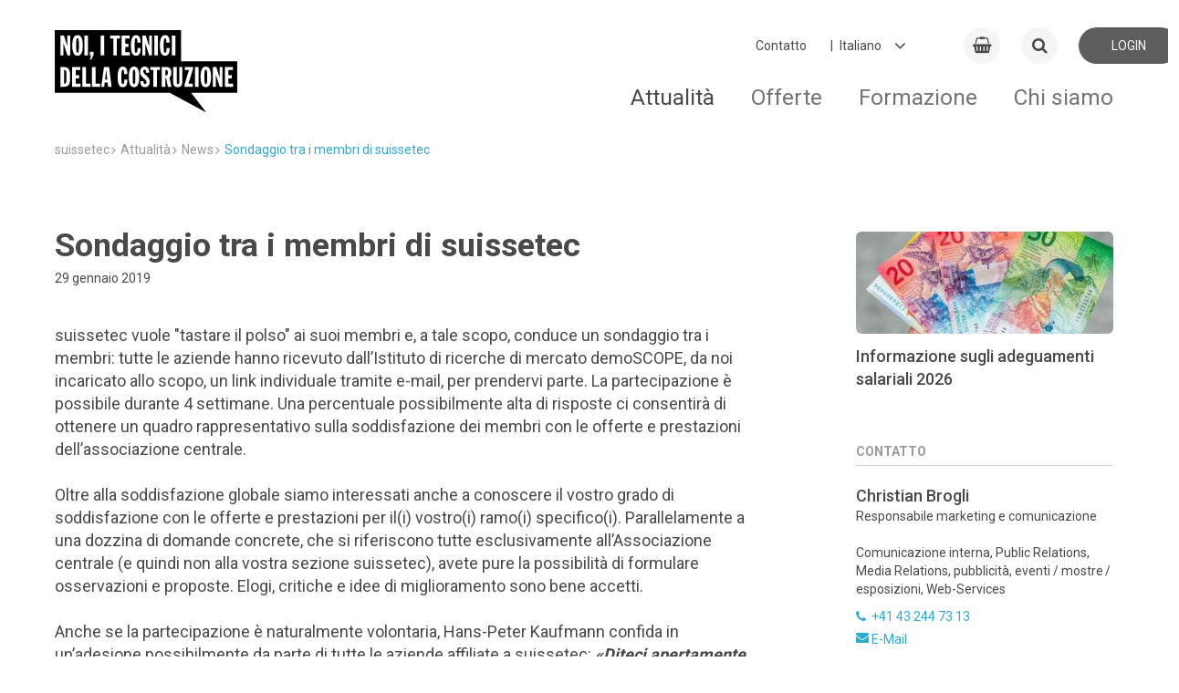

--- FILE ---
content_type: text/html; charset=utf-8
request_url: https://suissetec.ch/it/news-detail-it/sondaggio-tra-i-membri-di-suissetec.html
body_size: 16038
content:
<!DOCTYPE html>
<!--
_             _          _
| |           | |        | |
__ _ _ __| |_ __ _  ___| | __  ___| |__
/ _` | '__| __/ _` |/ __| |/ / / __| '_ \
| (_| | |  | || (_| | (__|   < | (__| | | |
\__,_|_|   \__\__,_|\___|_|\_(_)___|_| |_|
-->
<html lang="it">
<head>
<meta charset="utf-8">
<meta http-equiv="X-UA-Compatible" content="IE=edge">
<title>Sondaggio tra i membri di suissetec - suissetec</title>
<base href="https://suissetec.ch/">
<meta name="robots" content="index,follow">
<meta name="description" content="suissetec vuole tastare il polso ai suoi membri e, a tale scopo, conduce un sondaggio tra i membri: tutte le aziende hanno ricevuto dall’Istituto di ricerche di mercato demoSCOPE, da noi incaricato allo scopo, un link individuale tramite e-mail, per prendervi parte. La partecipazione è possibile durante 4 settimane.">
<meta name="keywords" content="">
<meta name="viewport" content="width=device-width, initial-scale=1.0, user-scalable=0">
<meta name="referrer" content="unsafe-url" />
<link rel="apple-touch-icon" sizes="180x180" href="/favicon/apple-touch-icon.png">
<link rel="icon" type="image/png" sizes="32x32" href="/favicon/favicon-32x32.png">
<link rel="icon" type="image/png" sizes="16x16" href="/favicon/favicon-16x16.png">
<link rel="manifest" href="/favicon/site.webmanifest">
<link rel="mask-icon" href="/favicon/safari-pinned-tab.svg" color="#5bbad5">
<meta name="apple-mobile-web-app-title" content="suissetec">
<meta name="application-name" content="suissetec">
<meta name="msapplication-TileColor" content="#ffffff">
<meta name="theme-color" content="#ffffff">
<link rel="stylesheet" href="/system/modules/px_customFilter/assets/tl_custom_filter.css?v=bd371ffd">        <link rel="alternate" hreflang="it" href="https://suissetec.ch/it/news-detail-it/sondaggio-tra-i-membri-di-suissetec.html">
<!-- Google tag (gtag.js) -->
<script async src="https://www.googletagmanager.com/gtag/js?id=G-V918MRKDGG"></script>
<script>window.dataLayer=window.dataLayer||[];function gtag(){dataLayer.push(arguments)}
gtag('js',new Date());gtag('config','G-V918MRKDGG')</script>
<style>@import url(https://fonts.googleapis.com/css?family=Roboto:400,500,700);@font-face{font-family:Roboto;font-weight:400;font-style:normal}abbr,address,article,aside,audio,b,blockquote,body,canvas,caption,cite,code,dd,del,details,dfn,div,dl,dt,em,fieldset,figcaption,figure,footer,form,h1,h2,h3,h4,h5,h6,header,hgroup,html,i,iframe,img,ins,kbd,label,legend,li,mark,menu,nav,object,ol,p,pre,q,samp,section,small,span,strong,sub,summary,sup,table,tbody,td,tfoot,th,thead,time,tr,ul,var,video{margin:0;outline:0;border:0;background:#fff0;padding:0;vertical-align:baseline;font-size:100%}article,aside,details,figcaption,figure,footer,header,hgroup,menu,nav,section{display:block}nav ul{list-style:none}blockquote,q{quotes:none}blockquote:after,blockquote:before,q:after,q:before{content:""}a{margin:0;background:#fff0;cursor:pointer;padding:0;vertical-align:baseline;color:inherit;font-size:inherit}a,ins{text-decoration:none}ins{color:currentColor}ins,mark{background-color:none}mark{color:inherit;font-weight:700}del{text-decoration:line-through}abbr[title],dfn[title]{border:none;cursor:help}table{border-collapse:collapse;border-spacing:0}hr{display:block;margin:0;border:0;border-top:1px solid currentColor;padding:0;height:1px}input,select{vertical-align:middle}button,input,label,select,textarea{display:inline-block;opacity:inherit;margin:0;border:0;border-radius:0;background:none;padding:0;vertical-align:middle;line-height:inherit;letter-spacing:inherit;white-space:pre-wrap;font:inherit;-webkit-appearance:none;-moz-appearance:none;appearance:none}button:disabled,input:disabled,label:disabled,select:disabled,textarea:disabled{color:inherit}button:focus,input:focus,textarea:focus{outline:0}input[type=search]{-webkit-appearance:none;-moz-appearance:none;appearance:none;box-sizing:border-box}::-webkit-search-cancel-button,::-webkit-search-decoration{display:none}button,input[type=button],input[type=reset],input[type=submit]{cursor:pointer;overflow:visible}textarea{overflow:auto;vertical-align:top}select::-ms-expand{display:none}select[multiple]{vertical-align:top}::-moz-focus-inner{border:0;padding:0}input[type=date]::-webkit-inner-spin-button{-webkit-appearance:none;appearance:none}input[type=number]{-webkit-appearance:textfield;-moz-appearance:textfield;appearance:textfield}input[type=number]::-webkit-inner-spin-button{-webkit-appearance:none;appearance:none}::-webkit-input-placeholder{color:inherit}:-moz-placeholder,::-moz-placeholder{opacity:1;color:inherit}:-ms-input-placeholder{color:inherit}:root{--color-quartz:#4a494a;background-color:#fff}img{max-width:100%;vertical-align:middle;line-height:0}html{min-height:100%}body{display:-ms-flexbox;display:flex;-ms-flex-direction:column;flex-direction:column;min-height:100vh;overflow-y:scroll}@media only screen and (max-width:899px){body{padding-bottom:70px}}.relative{position:relative}.absolute{position:absolute}.d-inline{display:inline!important}.d-block{display:block!important}.d-inline-block{display:inline-block!important}.d-flex{display:-ms-flexbox!important;display:flex!important}.align-items-center{-ms-flex-align:center;align-items:center}.justify-content-center{-ms-flex-pack:center;justify-content:center}.justify-content-between{-ms-flex-pack:justify;justify-content:space-between}.justify-content-end{-ms-flex-pack:end;justify-content:flex-end}.hint{color:#eb7d4b}.text-large{font-size:1.4rem;line-height:1.4em}.text-right{text-align:right}.text-center{text-align:center}.vertical-middle{vertical-align:middle}.text-left{text-align:left}.text-bold{font-weight:700}.text-light{font-weight:lighter}.text-italic{font-style:italic}.text-no-wrap{white-space:nowrap}.text-small{font-size:.84rem}.text-smaller{font-size:.94rem}.text-shrink{line-height:1.2em!important;margin-bottom:0!important;padding-bottom:.5em!important}.text-uppercase{text-transform:uppercase}.text-code{font-family:Monospace,serif}.text-overflow-ellipsis{display:inline-block;white-space:nowrap;overflow:hidden;text-overflow:ellipsis;max-width:80%}.opacity-0{opacity:0}.opacity-25{opacity:.25}.opacity-50{opacity:.5}.opacity-65{opacity:.65}.opacity-75{opacity:.75}.opacity-100{opacity:1}.color-quartz{color:var(--color-quartz)!important}.bg-quartz{background-color:var(--color-quartz)!important;color:#fff!important}.bg-white{background-color:#fff}.cursor-pointer{cursor:pointer}.cursor-help{cursor:help}.overflow-unset{overflow:unset!important}.hover-opacity{opacity:.89;transition:opacity .16s ease!important}.hover-opacity:hover{opacity:1}.display-none{display:none}.left-0{left:0}.right-0{right:0}.top-0{top:0}.bottom-0{bottom:0}.inset-0{inset:0}.size-auto{width:auto!important;height:auto!important}.list-v1{margin:0!important;padding:0!important}.list-v1,.list-v1 li{display:block;list-style:none;font-size:1rem}.list-v1 li{margin:0 0 .4em!important;padding:0 .4em .4em!important;border-bottom:1px solid #ddd;position:relative;left:-.4em}.list-v1 li:last-child{border:none;margin:0;padding:0}.js-loading{position:relative;pointer-events:none}.js-loading:before{left:0;right:0;top:0;bottom:0;background:hsl(0 0% 100% / .79);pointer-events:none}.js-loading:after,.js-loading:before{display:inline-block;content:"";position:absolute}.js-loading:after{left:calc(50% - 11px);top:calc(50% - 11px);width:22px;height:22px;border:4px solid #000;opacity:.38;border-bottom-color:#fff0;border-radius:50%;box-sizing:border-box;animation:loader-rotation 1s linear infinite}@keyframes loader-rotation{0%{transform:rotate(0deg)}to{transform:rotate(1turn)}}.aside-right-content,.main-content{display:none}aside#right .aside-right-content,main#main .main-content{display:block}.l-flex{display:-ms-flexbox;display:flex}.ie10 .l-flex>*{-ms-flex:0 1 auto;flex:0 1 auto}.l-flex--row{-ms-flex-direction:row;flex-direction:row}.l-flex--row-reverse{-ms-flex-direction:row-reverse;flex-direction:row-reverse}.l-flex--column{-ms-flex-direction:column;flex-direction:column}@media only screen and (max-width:899px){.l-flex--column-sm{-ms-flex-direction:column;flex-direction:column}}.l-flex--column-reverse{-ms-flex-direction:column-reverse;flex-direction:column-reverse}.l-flex--nowrap{-ms-flex-wrap:nowrap;flex-wrap:nowrap}@media only screen and (max-width:899px){.l-flex--nowrap{-ms-flex-wrap:wrap;flex-wrap:wrap}}.l-flex--wrap-reverse{-ms-flex-wrap:wrap-reverse;flex-wrap:wrap-reverse}.l-flex--start{-ms-flex-pack:start;justify-content:flex-start}.l-flex--end{-ms-flex-pack:end;justify-content:flex-end}.l-flex--center{-ms-flex-align:center;align-items:center;-ms-flex-pack:center;justify-content:center}.l-flex--between{-ms-flex-pack:justify;justify-content:space-between}@media only screen and (max-width:899px){.c-footer .l-flex--between{-ms-flex-pack:start;justify-content:flex-start}}.l-flex--around{-ms-flex-pack:distribute;justify-content:space-around}.l-flex--wrap{-ms-flex-wrap:wrap;flex-wrap:wrap}.l-container,.l-container-main{margin:0 auto;width:calc(100% - 20px);max-width:1160px}.l-container-main{-ms-flex:1 1 auto;flex:1 1 auto;padding-bottom:70px}@media only screen and (max-width:899px){.l-container-main{display:-ms-flexbox;display:flex;-ms-flex-direction:column;flex-direction:column}}@media only screen and (max-width:899px){.home .l-container-main{width:100%}}.l-main{display:-ms-flexbox;display:flex;position:relative;-ms-flex:1 1 auto;flex:1 1 auto;-ms-flex-wrap:wrap;flex-wrap:wrap;-ms-flex-pack:justify;justify-content:space-between;float:left}@media only screen and (max-width:899px){.l-main{-ms-flex-order:2;order:2;margin-bottom:50px}}.ie10 .l-main,.ie11.block .l-main{display:block}body.ie .l-main>div{-ms-flex:1 1 100%;flex:1 1 100%}.ie10 .l-main>div{width:100%}@media only screen and (max-width:899px){.event-detail .l-main,.news-detail .l-main{margin-bottom:0}}.l-right-top{-ms-flex:1 1 auto;flex:1 1 auto;float:right;margin-top:-70px}@media only screen and (max-width:899px){.l-right-top{-ms-flex-order:1;order:1;margin-top:0}}.c-map--radius .l-right-top{margin-top:0}.l-right-bottom{-ms-flex:1 1 auto;flex:1 1 auto;float:right}@media only screen and (max-width:899px){.l-right-bottom{-ms-flex-order:3;order:3}}.news-detail .l-right-bottom{margin-top:10px}.l-sub-column{position:relative;background-color:#f5f5f5;padding:80px 0;overflow:hidden}.l-before-main{margin-bottom:30px}@media only screen and (max-width:899px){.l-before-main{margin-bottom:0}}.col-1{width:calc(8.3333% - 9.16667px)}.col-2{width:calc(16.6666% - 8.33333px)}.col-3{width:calc(25% - 7.5px)}.col-4{width:calc(33.3333% - 6.66667px)}.col-5{width:calc(41.6666% - 5.83333px)}.col-6{width:calc(50% - 5px)}.col-7{width:calc(58.3333% - 4.16667px)}.col-8{width:calc(66.6666% - 3.33333px)}.col-9{width:calc(75% - 2.5px)}.col-10{width:calc(83.3333% - 1.66667px)}.col-11{width:calc(91.6666% - .83333px)}.col-12{width:100%}.d-flex{display:-ms-flexbox;display:flex;-ms-flex-direction:row;flex-direction:row}.flex-0{-ms-flex-negative:0;flex-shrink:0}.flex-1{-ms-flex:1;flex:1}.flex-2{-ms-flex:2;flex:2}.flex-3{-ms-flex:3;flex:3}.flex-4{-ms-flex:4;flex:4}.flex-5{-ms-flex:5;flex:5}.flex-6{-ms-flex:6;flex:6}.flex-7{-ms-flex:7;flex:7}.flex-8{-ms-flex:8;flex:8}.flex-9{-ms-flex:9;flex:9}.flex-10{-ms-flex:10;flex:10}.flex-11{-ms-flex:11;flex:11}.flex-12{-ms-flex:12;flex:12}@media only screen and (min-width:1800px){.col-xl-1{width:calc(8.3333% - 9.16667px)}.col-xl-2{width:calc(16.6666% - 8.33333px)}.col-xl-3{width:calc(25% - 7.5px)}.col-xl-4{width:calc(33.3333% - 6.66667px)}.col-xl-5{width:calc(41.6666% - 5.83333px)}.col-xl-6{width:calc(50% - 5px)}.col-xl-7{width:calc(58.3333% - 4.16667px)}.col-xl-8{width:calc(66.6666% - 3.33333px)}.col-xl-9{width:calc(75% - 2.5px)}.col-xl-10{width:calc(83.3333% - 1.66667px)}.col-xl-11{width:calc(91.6666% - .83333px)}.col-xl-12{width:100%}}@media only screen and (max-width:1799px){.col-lg-1{width:calc(8.3333% - 9.16667px)}.col-lg-2{width:calc(16.6666% - 8.33333px)}.col-lg-3{width:calc(25% - 7.5px)}.col-lg-4{width:calc(33.3333% - 6.66667px)}.col-lg-5{width:calc(41.6666% - 5.83333px)}.col-lg-6{width:calc(50% - 5px)}.col-lg-7{width:calc(58.3333% - 4.16667px)}.col-lg-8{width:calc(66.6666% - 3.33333px)}.col-lg-9{width:calc(75% - 2.5px)}.col-lg-10{width:calc(83.3333% - 1.66667px)}.col-lg-11{width:calc(91.6666% - .83333px)}.col-lg-12{width:100%}}@media only screen and (max-width:1199px){.col-md-1{width:calc(8.3333% - 9.16667px)}.col-md-2{width:calc(16.6666% - 8.33333px)}.col-md-3{width:calc(25% - 7.5px)}.col-md-4{width:calc(33.3333% - 6.66667px)}.col-md-5{width:calc(41.6666% - 5.83333px)}.col-md-6{width:calc(50% - 5px)}.col-md-7{width:calc(58.3333% - 4.16667px)}.col-md-8{width:calc(66.6666% - 3.33333px)}.col-md-9{width:calc(75% - 2.5px)}.col-md-10{width:calc(83.3333% - 1.66667px)}.col-md-11{width:calc(91.6666% - .83333px)}.col-md-12{width:100%}}@media only screen and (max-width:899px){.col-sm-1{width:calc(8.3333% - 9.16667px)}.col-sm-2{width:calc(16.6666% - 8.33333px)}.col-sm-3{width:calc(25% - 7.5px)}.col-sm-4{width:calc(33.3333% - 6.66667px)}.col-sm-5{width:calc(41.6666% - 5.83333px)}.col-sm-6{width:calc(50% - 5px)}.col-sm-7{width:calc(58.3333% - 4.16667px)}.col-sm-8{width:calc(66.6666% - 3.33333px)}.col-sm-9{width:calc(75% - 2.5px)}.col-sm-10{width:calc(83.3333% - 1.66667px)}.col-sm-11{width:calc(91.6666% - .83333px)}.col-sm-12{width:100%}}@media only screen and (max-width:599px){.col-xs-1{width:calc(8.3333% - 9.16667px)}.col-xs-2{width:calc(16.6666% - 8.33333px)}.col-xs-3{width:calc(25% - 7.5px)}.col-xs-4{width:calc(33.3333% - 6.66667px)}.col-xs-5{width:calc(41.6666% - 5.83333px)}.col-xs-6{width:calc(50% - 5px)}.col-xs-7{width:calc(58.3333% - 4.16667px)}.col-xs-8{width:calc(66.6666% - 3.33333px)}.col-xs-9{width:calc(75% - 2.5px)}.col-xs-10{width:calc(83.3333% - 1.66667px)}.col-xs-11{width:calc(91.6666% - .83333px)}.col-xs-12{width:100%}}.content-block{display:inline-block;-ms-flex-preferred-size:100%;flex-basis:100%;margin-bottom:50px;overflow-x:hidden;overflow-y:hidden;width:100%}@media only screen and (max-width:899px){.content-block{margin-bottom:30px}}.c-footer .content-block{-ms-flex-preferred-size:auto;flex-basis:auto;margin-bottom:0}.ie .c-footer .content-block{position:relative;width:auto}.c-form .content-block{display:block;margin-top:30px;margin-bottom:0}.content-block h1{font-family:Roboto,"Arial sans-serif";font-weight:700;font-style:normal;line-height:143%;font-size:2.571em;margin-top:50px;margin-bottom:30px}.content-block h2{font-size:1.741em;margin-top:30px}.content-block h2,.content-block h3,.content-block h4,.content-block h5,.content-block h6{font-family:Roboto,"Arial sans-serif";font-weight:500;font-style:normal;line-height:143%;margin-bottom:20px}.content-block h3,.content-block h4,.content-block h5,.content-block h6{font-size:1.286em;margin-top:50px}.w-100{width:100%!important}.h-auto{height:auto!important}.m-1{margin:.25rem!important}.m-2{margin:.5rem!important}.m-3{margin:1rem!important}.m-4{margin:1.5rem!important}.m-5{margin:3rem!important}.m-auto{margin:auto!important}.mx-0{margin-left:0!important;margin-right:0!important}.mx-1{margin-left:.25rem!important;margin-right:.25rem!important}.mx-2{margin-left:.5rem!important;margin-right:.5rem!important}.mx-3{margin-left:1rem!important;margin-right:1rem!important}.mx-4{margin-left:1.5rem!important;margin-right:1.5rem!important}.mx-5{margin-left:3rem!important;margin-right:3rem!important}.mx-auto{margin-left:auto!important;margin-right:auto!important}.my-0{margin-top:0!important;margin-bottom:0!important}.my-1{margin-top:.25rem!important;margin-bottom:.25rem!important}.my-2{margin-top:.5rem!important;margin-bottom:.5rem!important}.my-3{margin-top:1rem!important;margin-bottom:1rem!important}.my-4{margin-top:1.5rem!important;margin-bottom:1.5rem!important}.my-5{margin-top:3rem!important;margin-bottom:3rem!important}.my-auto{margin-top:auto!important;margin-bottom:auto!important}.m-0{margin:0!important}.mt-0{margin-top:0!important}.mt-1{margin-top:.25rem!important}.mt-2{margin-top:.5rem!important}.mt-3{margin-top:1rem!important}.mt-4{margin-top:1.5rem!important}.mt-5{margin-top:3rem!important}.mt-auto{margin-top:auto!important}.me-0{margin-left:0!important}.me-1{margin-left:.25rem!important}.me-2{margin-left:.5rem!important}.me-3{margin-left:1rem!important}.me-4{margin-left:1.5rem!important}.me-5{margin-left:3rem!important}.me-auto{margin-left:auto!important}.mb-0{margin-bottom:0!important}.mb-1{margin-bottom:.25rem!important}.mb-2{margin-bottom:.5rem!important}.mb-3{margin-bottom:1rem!important}.mb-4{margin-bottom:1.5rem!important}.mb-5{margin-bottom:3rem!important}.mb-auto{margin-bottom:auto!important}.ms-0{margin-right:0!important}.ms-1{margin-right:.25rem!important}.ms-2{margin-right:.5rem!important}.ms-3{margin-right:1rem!important}.ms-4{margin-right:1.5rem!important}.ms-5{margin-right:3rem!important}.ms-auto{margin-right:auto!important}.p-0{padding:0!important}.p-1{padding:.25rem!important}.p-2{padding:.5rem!important}.p-3{padding:1rem!important}.p-4{padding:1.5rem!important}.p-5{padding:3rem!important}.px-0{padding-left:0!important;padding-right:0!important}.px-1{padding-left:.25rem!important;padding-right:.25rem!important}.px-2{padding-left:.5rem!important;padding-right:.5rem!important}.px-3{padding-left:1rem!important;padding-right:1rem!important}.px-4{padding-left:1.5rem!important;padding-right:1.5rem!important}.px-5{padding-left:3rem!important;padding-right:3rem!important}.py-0{padding-top:0!important;padding-bottom:0!important}.py-1{padding-top:.25rem!important;padding-bottom:.25rem!important}.py-2{padding-top:.5rem!important;padding-bottom:.5rem!important}.py-3{padding-top:1rem!important;padding-bottom:1rem!important}.py-4{padding-top:1.5rem!important;padding-bottom:1.5rem!important}.py-5{padding-top:3rem!important;padding-bottom:3rem!important}.pt-0{padding-top:0!important}.pt-1{padding-top:.25rem!important}.pt-2{padding-top:.5rem!important}.pt-3{padding-top:1rem!important}.pt-4{padding-top:1.5rem!important}.pt-5{padding-top:3rem!important}.pe-0{padding-left:0!important}.pe-1{padding-left:.25rem!important}.pe-2{padding-left:.5rem!important}.pe-3{padding-left:1rem!important}.pe-4{padding-left:1.5rem!important}.pe-5{padding-left:3rem!important}.pb-0{padding-bottom:0!important}.pb-1{padding-bottom:.25rem!important}.pb-2{padding-bottom:.5rem!important}.pb-3{padding-bottom:1rem!important}.pb-4{padding-bottom:1.5rem!important}.pb-5{padding-bottom:3rem!important}.ps-0{padding-right:0!important}.ps-1{padding-right:.25rem!important}.ps-2{padding-right:.5rem!important}.ps-3{padding-right:1rem!important}.ps-4{padding-right:1.5rem!important}.ps-5{padding-right:3rem!important}.gap-5{gap:5px}.gap-10{gap:10px}.gap-15{gap:15px}.table{width:100%}.table.table-border tr{border-bottom:1px solid #e3e3e3}.table.table-border tr:first-child{border-top:1px solid #e3e3e3}.table th{font-weight:700;color:#666;padding:10px 4px}.table td{padding:10px 6px 10px 0}.table-sticky-header thead{position:-webkit-sticky;position:sticky;top:-2px;background:#fff;z-index:99}.table-sticky-header thead th{position:relative}.table-sticky-header thead th:after{content:"";position:absolute;left:0;right:0;bottom:0;background:#f5f5f5;height:1px}.c-news-detail .a-text{height:100%}.c-news-detail .a-text table{max-width:100%;width:100%!important;height:auto!important;overflow-x:auto}.c-news-detail .a-text table tbody tr>td:first-child,.c-news-detail .a-text table tbody tr>th:first-child{position:-webkit-sticky;position:sticky;left:0}.c-news-detail .a-text table tbody tr:nth-child(odd) td{background-color:#f5f5f5}.c-news-detail .a-text table tbody tr:nth-child(2n) td{background-color:#fff}:root{font-family:Roboto,"Arial sans-serif";font-weight:400;font-style:normal;line-height:143%;font-size:14px;text-align:left;color:#4a494a}a:focus,a:hover{cursor:pointer}b,strong{font-weight:700}em{font-style:italic}.t-page-title{font-family:Roboto,"Arial sans-serif";font-weight:700;font-style:normal;line-height:143%;font-size:2.571em;margin-top:70px}@media only screen and (max-width:899px){.t-page-title{line-height:143%;font-size:1.857em;margin-top:30px;margin-bottom:10px}}.c-course-detail .t-page-title,.c-event-detail .t-page-title,.c-news-detail .t-page-title{margin-top:0;width:100%}.t-section-title{font-family:Roboto,"Arial sans-serif";font-weight:500;font-style:normal;line-height:143%;font-size:1.741em}@media only screen and (max-width:899px){.t-section-title{line-height:143%;font-size:1.571em}}.t-section-subtitle{font-family:Roboto,"Arial sans-serif";font-weight:500;font-style:normal;line-height:143%;font-size:1.286em}.c-form .t-section-subtitle{margin-top:50px;margin-bottom:10px}.c-form .t-section-subtitle:first-of-type{margin-top:0}.t-right-column-title{font-family:Roboto,"Arial sans-serif";font-weight:700;font-style:normal;line-height:143%;font-size:14px;margin-bottom:20px;border-bottom:1px solid #d3d6d8;padding-bottom:5px;text-transform:uppercase;color:#9b9a9b}@media only screen and (max-width:899px){.t-right-column-title{display:none}}.a-cart{line-height:143%;font-size:1.286em;display:-ms-flexbox;display:flex;position:relative;-ms-flex:0 0 40px;flex:0 0 40px;-ms-flex-align:center;align-items:center;-ms-flex-pack:center;justify-content:center;transition:background .25s cubic-bezier(.33,.7,.32,1) 0ms;margin-right:5px;border-radius:50%;background:#f5f5f5;height:40px}@media only screen and (max-width:599px){.a-cart{-ms-flex:0 0 35px;flex:0 0 35px;height:35px}}.a-cart:focus,.a-cart:hover{background:#e7e7e7}.a-cart .a-cart-badge{display:inline-block;position:absolute;top:-.25em;left:1.4375rem;margin:0;outline:0;border-radius:50px;background-color:#dc323c;padding:0 .3125rem;width:1.25rem;height:1.25rem;vertical-align:baseline;text-align:center;text-rendering:geometricPrecision;line-height:1.25rem;color:#fff;font-size:.75rem;font-weight:700;font-smoothing:antialiased;-webkit-text-size-adjust:100%;-ms-text-size-adjust:100%;text-size-adjust:100%}.a-colored-bars{display:-ms-flexbox;display:flex;position:absolute;top:-4px;right:0;left:0;margin-right:auto;margin-left:auto;width:100%;max-width:1160px}@media only screen and (max-width:899px){.a-colored-bars{left:10px;width:calc(100% - 10px)}}.c-slider-box__inner .a-colored-bars{top:auto;bottom:0;left:0}.a-colored-bars__item{margin-right:2px;width:180px;height:4px}@media only screen and (max-width:899px){.a-colored-bars__item{width:20%}}.a-colored-bars--small .a-colored-bars__item{margin-right:0;width:80px}.a-colored-bars__item--blue{background:#2daad2}.a-colored-bars__item--red{background:#dc323c}.a-colored-bars__item--yellow{background:#ffc83c}.a-colored-bars__item--purple{background:#a53c6e}.a-login{display:-ms-flexbox;display:flex;-ms-flex:0 0 110px;flex:0 0 110px;-ms-flex-align:center;align-items:center;-ms-flex-pack:center;justify-content:center;transition:background .25s cubic-bezier(.33,.7,.32,1) 0ms;border-radius:20px;background:#f5f5f5;height:40px;text-transform:uppercase}@media only screen and (max-width:599px){.a-login{-ms-flex:0 0 35px;flex:0 0 35px;height:35px}}.a-login:focus,.a-login:hover{background:#e7e7e7}.a-login__icon{line-height:143%;font-size:1.286em;margin-right:4px}@media only screen and (max-width:599px){.a-login__text{display:none}}.a-logo{padding-top:20px}@media only screen and (max-width:899px){.a-logo{padding-top:3px}}.ie10 .a-logo{line-height:80px}.a-logo__img{width:230px}@media only screen and (max-width:899px){.a-logo__img{width:130px}}@media only screen and (max-width:599px){.a-logo__img{width:100px}}.a-wdg{position:relative;top:25px;left:50px;margin-right:auto}@media only screen and (max-width:899px){.a-wdg{top:0;height:45px}}@media only screen and (max-width:599px){.a-wdg{left:20px}}.a-wdg__img{width:100px;-ms-transform:scale(2);transform:scale(2)}@media only screen and (max-width:899px){.a-wdg__img{width:auto;height:35px}}@media only screen and (max-width:599px){.a-wdg__img{margin-top:3px;height:25px}}@media only screen and (max-width:1199px){.a-wdg__img.a-wdg-section__img{width:74px}}@media only screen and (max-width:599px){.a-wdg__img.a-wdg-section__img{width:35px}}@media only screen and (max-width:1199px){.lang-fr .a-wdg__img.a-wdg-section__img{width:59px}}@media only screen and (max-width:599px){.lang-fr .a-wdg__img.a-wdg-section__img{width:35px}}.lang-fr .a-wdg__img{width:109px}@media only screen and (max-width:599px){.lang-fr .a-wdg__img{margin-top:5px;width:60px;height:20px}}.a-wdg-mr{margin-left:130px}@media only screen and (max-width:899px){.a-wdg-mr{margin-left:90px}}@media only screen and (max-width:599px){.a-wdg-mr{margin-left:40px}}@media only screen and (max-width:1199px){.lang-fr .a-wdg-mr{margin-left:70px}}@media only screen and (max-width:599px){.lang-fr .a-wdg-mr{margin-left:40px}}.m-changelanguage{position:relative;margin-top:-1px;margin-right:15px;cursor:pointer;padding-left:5px}@media only screen and (max-width:899px){.m-changelanguage{display:none}}.m-changelanguage:after{line-height:150%;font-size:1.429em;z-index:-1;position:absolute;top:-4px;right:30px;font-family:FontAwesome;content:"\F107"}.ie .m-changelanguage:after{top:-10px}.m-changelanguage--select{outline:none;padding-right:50px;color:#4a494a}#right .m-linkbox{margin-bottom:10px}.m-linkbox{position:relative;padding-bottom:calc(16.6666% - 8.33333px);padding-left:.333px;height:0;overflow:hidden;-webkit-font-smoothing:antialiased}@media only screen and (max-width:899px){.m-linkbox{padding-bottom:calc(50% - 5px)}}.l-right-bottom .m-linkbox,.l-right-top .m-linkbox{width:100%;height:auto;text-align:left}.l-sub-column .m-linkbox{border-radius:4px}.m-linkbox--big{padding-bottom:calc((33.3333% - 16.66667px) / 2)}@media only screen and (max-width:899px){.m-linkbox--big{padding-bottom:calc(50% - 5px)}}.m-linkbox._right-single{padding-bottom:calc((33.3333% - 16.66667px) / 2)!important}.m-linkbox--huge{padding-bottom:20%}@media only screen and (max-width:1199px){.m-linkbox--huge{padding-bottom:30%}}@media only screen and (max-width:899px){.m-linkbox--huge{padding-bottom:calc(50% - 5px)}}.col-6 .m-linkbox{padding-bottom:calc(33.3333% - 6.66667px);width:calc(33.3333% - 6.66667px)}.ie10 .col-6 .m-linkbox{padding-bottom:calc(16.3333% - 3.66667px);width:calc(16.3333% - 3.66667px)}.ed15 .col-6 .m-linkbox,.ed16 .col-6 .m-linkbox,.fx50 .col-6 .m-linkbox,.fx51 .col-6 .m-linkbox,.fx52 .col-6 .m-linkbox,.fx53 .col-6 .m-linkbox,.fx54 .col-6 .m-linkbox,.fx55 .col-6 .m-linkbox,.fx56 .col-6 .m-linkbox,.fx57 .col-6 .m-linkbox,.fx58 .col-6 .m-linkbox,.fx59 .col-6 .m-linkbox{padding-bottom:calc((33.3333% - 6.66667px) * 1.5)}@media only screen and (max-width:599px){.col-6 .m-linkbox{padding-bottom:calc(50% - 5px);width:calc(50% - 5px)}}.col-6 .m-linkbox--big{padding-bottom:calc((67% - 15.28px) / 2);width:calc(67% - 6.66667px)}.ie10 .col-6 .m-linkbox--big{padding-bottom:calc((33% - 7px) / 2);width:calc(33% - 3.333px)}@media only screen and (max-width:599px){.col-6 .m-linkbox--big{padding-bottom:calc(50% - 5px);width:calc(50% - 5px)}}.ie10 .m-linkbox{margin-right:4px}.m-linkbox--iconbox{display:-ms-flexbox;display:flex;-ms-flex-direction:column;flex-direction:column;-ms-flex-pack:center;justify-content:center;background-color:#f5f5f5;text-align:center;color:#9b9a9b}.m-linkbox--iconbox.colored{color:#fff}.ie10 .m-linkbox--iconbox{display:inline-block}.edge .col-12>.m-linkbox--iconbox,.edge .m-linkbox--imagebox,.firefox .col-12>.m-linkbox--iconbox,.firefox .m-linkbox--imagebox{display:table}.m-linkbox__w{position:absolute;bottom:50%;-ms-transform:translateY(50%);transform:translateY(50%);width:100%}.l-right-bottom .m-linkbox__w,.l-right-top .m-linkbox__w{padding:15px 10px}.m-linkbox--iconbox .m-linkbox__w{-ms-flex-item-align:center;-ms-grid-row-align:center;align-self:center;padding:0 15px;width:100%}.m-linkbox--imagebox .m-linkbox__w{z-index:1;height:100%;overflow:hidden}.m-linkbox__icon{-ms-transform:scale(1);transform:scale(1);transition:transform .45s cubic-bezier(.33,.7,.32,1) 0ms;font-size:35px!important}.m-linkbox--iconbox:focus .m-linkbox__icon,.m-linkbox--iconbox:hover .m-linkbox__icon{-ms-transform:scale(1.2);transform:scale(1.2)}.l-right-bottom .m-linkbox__icon,.l-right-top .m-linkbox__icon{display:inline-block;margin-right:5px;vertical-align:middle;font-size:22px!important;width:10%}.m-linkbox__img{z-index:2;width:100%;-ms-transform:scale(1) rotate(.001deg);transform:scale(1) rotate(.001deg);transition:transform .45s cubic-bezier(.33,.7,.32,1) 0ms,opacity .45s cubic-bezier(.33,.7,.32,1) 0ms;perspective:1000px;-webkit-backface-visibility:hidden;backface-visibility:hidden}.m-linkbox--imagebox:focus .m-linkbox__img,.m-linkbox--imagebox:hover .m-linkbox__img{-ms-transform:scale(1.1) rotate(.001deg);transform:scale(1.1) rotate(.001deg)}#right .m-linkbox__text{text-transform:uppercase;white-space:nowrap;width:80%}.m-linkbox--iconbox .m-linkbox__text{font-family:Roboto,"Arial sans-serif";font-weight:700;font-style:normal;line-height:143%;font-size:1.143em;margin-top:12px}@media only screen and (max-width:599px){.m-linkbox--iconbox .m-linkbox__text{line-height:143%;font-size:14px}}.m-linkbox--imagebox .m-linkbox__text{z-index:3;position:absolute;bottom:-1px;left:0;background-color:#4a494a;padding:10px 20px;width:100%;color:#fff}.l-right-bottom .m-linkbox__text,.l-right-top .m-linkbox__text{display:inline-block;margin:0;font-size:12px}.m-linkbox__text-sub{-webkit-hyphens:auto;-ms-hyphens:auto;hyphens:auto}.m-linkbox--iconbox .m-linkbox__text-sub{font-family:Roboto,"Arial sans-serif";font-weight:400;font-style:normal;line-height:143%;font-size:14px}.m-linkbox--no-link:hover{cursor:default}.m-linkbox--no-link:hover .m-linkbox__icon,.m-linkbox--no-link:hover .m-linkbox__img{-ms-transform:none;transform:none}.m-linkbox:hover .m-linkbox--counter{-ms-transform:scale(1.1);transform:scale(1.1)}.m-linkbox--counter{height:0;margin:0 auto;-ms-transform:scale(1);transform:scale(1);transition:all .36s ease}.m-linkbox--counter,.m-linkbox--counter:after{display:-ms-flexbox;display:flex;-ms-flex-pack:center;justify-content:center;position:relative;width:24px}.m-linkbox--counter:after{content:attr(data-value);cursor:pointer;-ms-flex-align:center;align-items:center;right:-38px;top:-12px;height:24px;color:#fff;background:#9b9a9b;border-radius:50%;font-size:12px;font-weight:700}.m-linkbox2{font-family:Roboto,"Arial sans-serif";display:-ms-flexbox;display:flex;-ms-flex-direction:column;flex-direction:column;-ms-flex-pack:center;justify-content:center;width:250px;min-height:154px;background-color:#e3e3e3;text-align:center;color:#9b9a9b}.m-linkbox2:focus .m-linkbox2_icon,.m-linkbox2:hover .m-linkbox2_icon{-ms-transform:scale(1.2);transform:scale(1.2)}.m-linkbox2_group-title{font-size:24px;padding-bottom:1.4em;font-weight:700;text-align:center;color:#9b9a9b}.m-linkbox2_icon{-ms-transform:scale(1);transform:scale(1);transition:transform .45s cubic-bezier(.33,.7,.32,1) 0ms;font-size:35px!important}.m-linkbox2_icon:focus .m-linkbox2_icon,.m-linkbox2_icon:hover .m-linkbox2_icon{-ms-transform:scale(1.2);transform:scale(1.2)}.m-linkbox2_text{font-weight:500;font-style:normal;line-height:143%;font-size:1.143em;margin-top:12px;padding:0 20px}.m-linkbox2_row{display:-ms-flexbox;display:flex;gap:10px;-ms-flex-pack:center;justify-content:center;-ms-flex-align:center;align-items:center}.m-linkbox2_row:not(:last-child){padding-bottom:10px}.m-linkbox2_text-sub{padding:0 15px;opacity:.84}@media only screen and (max-width:680px){.m-linkbox2_row{-ms-flex-direction:column;flex-direction:column}.m-linkbox2{width:100%}}.m-nav-meta-header{padding-right:13px}@media only screen and (max-width:899px){.m-nav-meta-header{display:none}}.m-nav-meta-header+.m-changelanguage:before{position:absolute;top:1px;left:-5px;content:"|"}.m-search-header{line-height:143%;font-size:1.286em;display:-ms-flexbox;display:flex;-ms-flex:0 0 40px;flex:0 0 40px;-ms-flex-align:center;align-items:center;-ms-flex-pack:center;justify-content:center;transition:background .25s cubic-bezier(.33,.7,.32,1) 0ms;margin-right:5px;border-radius:50%;background:#f5f5f5;height:40px}@media only screen and (max-width:599px){.m-search-header{-ms-flex:0 0 35px;flex:0 0 35px;height:35px}}.m-search-header:focus,.m-search-header:hover{background:#e7e7e7}.m-slider-pagination{z-index:2;position:absolute;bottom:0;left:50%;-ms-transform:translateX(-50%);transform:translateX(-50%)}@media only screen and (max-width:899px){.m-slider-pagination{top:170px;bottom:auto}}.c-header{display:-ms-flexbox;display:flex;-ms-flex-wrap:wrap;flex-wrap:wrap;-ms-flex-pack:justify;justify-content:space-between;margin-bottom:30px;padding-top:30px}@media only screen and (max-width:599px){.c-header{margin-bottom:8px}}.ie .c-header{margin-bottom:-10px}.ie10 .c-header{height:150px}.auth-initials{--size:36px;display:-ms-flexbox;display:flex;-ms-flex-pack:center;justify-content:center;-ms-flex-align:center;align-items:center;border-radius:var(--size);font-size:14px;width:var(--size);height:var(--size);font-weight:400;-webkit-user-select:none;-ms-user-select:none;user-select:none}.auth-dropdown{width:320px;border-radius:20px;overflow:hidden;text-overflow:ellipsis;border:1px solid #efefef;background:#fff;box-shadow:0 0 14px -12px #000;z-index:99}.c-nav-service{display:-ms-flexbox;display:flex;-ms-flex:0 0 392px;flex:0 0 392px;-ms-flex-align:center;align-items:center;-ms-flex-item-align:start;align-self:flex-start;-ms-flex-pack:justify;justify-content:space-between}.c-nav-service.c-nav-service-no-changelanguage{-ms-flex:0 0 270px;flex:0 0 270px}.c-nav-service.c-nav-service-no-changelanguage .m-changelanguage{display:none}@media only screen and (max-width:899px){.c-nav-service{-ms-flex:0 0 210px;flex:0 0 210px}}@media only screen and (max-width:599px){.c-nav-service{-ms-flex:0 0 135px;flex:0 0 135px}}.c-newsslider{position:relative;margin-bottom:10px;background-color:#f5f5f5;padding:30px;overflow:hidden}@media only screen and (max-width:899px){.c-newsslider{padding:30px 10px}}.c-newsslider__container{opacity:1;margin-top:20px;padding:0 50px;overflow:hidden}@media only screen and (max-width:899px){.c-newsslider__container{padding:0}}.c-newsslider__container:before{z-index:2;display:none;position:absolute;bottom:63px;left:0;background:linear-gradient(#fff0,#f5f5f5);width:100%;height:40px;content:""}@media only screen and (max-width:899px){.c-newsslider__container:before{display:block}}.c-newsslider__nav{z-index:5;position:absolute;top:50%;-ms-transform:translateY(-50%);transform:translateY(-50%);transition:color .45s cubic-bezier(.33,.7,.32,1) 0ms;color:#d3d6d8}@media only screen and (max-width:899px){.c-newsslider__nav{top:auto;bottom:11px;left:44px;width:15px}}.c-newsslider__nav:hover{cursor:pointer;color:#9b9a9b}.c-newsslider__nav:hover.is-disabled{color:#d3d6d8}.c-newsslider__nav.is-disabled{opacity:.3;cursor:default}.c-newsslider__nav--next{right:30px}.c-newsslider__nav--prev{left:30px}@media only screen and (max-width:899px){.c-newsslider__nav--prev{left:15px}}.fa.c-newsslider__nav__icon{font-size:60px}@media only screen and (max-width:899px){.fa.c-newsslider__nav__icon{font-size:30px}}.c-newsslider__link{float:right}.c-newsslider__link__icon{margin-left:10px;vertical-align:middle;font-size:20px}.c-slider{margin:0 auto;background-color:#fff0;max-width:1400px;height:500px}@media only screen and (max-width:899px){.c-slider{height:400px}}.c-slider .a-imagecaption{display:none}.c-slider__wrapper{opacity:1;height:470px}.c-slider-box{display:none;position:absolute;bottom:0;left:0;width:100%;text-align:left}@media only screen and (max-width:899px){.c-slider-box{position:relative;height:180px}}.c-slider .c-slider-box{display:block}.c-slider-box__inner{position:relative;background:hsl(0 0% 100% / .9);padding:25px 40px 30px 20px;max-width:640px}@media only screen and (max-width:899px){.c-slider-box__inner{padding:20px 0 0;height:200px;box-sizing:border-box}}.c-slider-box__inner:before{display:none;position:absolute;top:0;left:0;background:linear-gradient(#fff0 180px,#fff);width:100%;height:100%;content:""}@media only screen and (max-width:899px){.c-slider-box__inner:before{display:block}}.c-slider-box__title{font-family:Roboto,"Arial sans-serif";font-weight:700;font-style:normal;line-height:143%;font-size:2.143em;margin-bottom:10px}@media only screen and (max-width:599px){.c-slider-box__title{line-height:150%;font-size:1.429em}}.c-slider-box__desc{line-height:24px}@media only screen and (max-width:599px){.c-slider-box__desc{line-height:20px}}.m-nav-main{-ms-flex-preferred-size:100%;flex-basis:100%;opacity:0}.m-nav-mobile{opacity:0}.c-slider{background-color:#f5f5f5}.c-slider__wrapper{opacity:0}.c-newsslisder__wrapper{width:2000px}.l-before-main .a-image__container{margin-bottom:10px;text-align:center}.c-slider .a-image__img{opacity:0}.l-before-main .a-image__img{background-color:#f5f5f5}.l-before-main .a-imagecaption{display:none}.m-breadcrumb{opacity:0}.home .m-breadcrumb{display:none}.c-newsslider__container{opacity:0;height:373px}@media only screen and (max-width:899px){.c-newsslider__container{height:320px}}.c-newsslider__container .swiper-slide{margin-right:63px;width:29%}@media only screen and (max-width:899px){.c-newsslider__container .swiper-slide{margin-right:31px;width:50%}}@media only screen and (max-width:599px){.c-newsslider__container .swiper-slide{margin-right:0;width:100%}}</style>
<link rel="stylesheet" type="text/css" href="resources/compiled/main.css?v=2.19" />
<link rel="stylesheet" type="text/css" href="https://cdnjs.cloudflare.com/ajax/libs/font-awesome/6.5.2/css/all.min.css" />
</head>
<body id="top" class="news-detail" onload="FreshworksWidget('hide', 'launcher');" itemscope itemtype="http://schema.org/WebPage">
<header id="header" class="c-header l-container">
<div class="a-wdg">
<a href="it/home.html">
<img class="a-wdg__img" src="./resources/images/wdg_logo_it.svg" alt="logo-wdg">
</a>
</div>
<div class="c-nav-service">
<div class="m-nav-meta-header">
<a href="#kontakt" title="Contatto" class="m-nav-default__item">Contatto</a>
</div>
<div class="m-changelanguage">
<!-- indexer::stop -->
<select class="m-changelanguage--select" onchange="window.location.href=this.value">
<option  class="lang-de nofallback first" value="https://suissetec.ch/de/news-detail/sondaggio-tra-i-membri-di-suissetec.html">Deutsch</option>
<option  class="lang-fr nofallback" value="https://suissetec.ch/fr/news-detail-fr/sondaggio-tra-i-membri-di-suissetec.html">Français</option>
<option class="active lang-it active last" selected>Italiano</option>
</select>
<!-- indexer::continue -->
</div>
<a class="a-cart" href="https://shop.suissetec.ch/it">
<i class="fa fa-shopping-basket" aria-hidden="true"></i>
</a>
<a href="it/ricerca.html?o=cms" class="m-search-header">
<i class="fa fa-search" aria-hidden="true"></i>
</a>
<div class="d-flex align-items-center gap-5" id="header_auth">
<a href="it/login.html" class="a-login bg-quartz hover-opacity">
<span class="a-login__text">Login</span>
</a>
</div>
<script>window.addEventListener('click',function(e){$('#auth_dropdown').is(':visible')&&$('#auth_dropdown').toggle(50)})</script>
</div>
<!-- indexer::stop -->
<nav class="m-nav-main">
<ul class="m-nav-main__level-1 " style="padding-top:15px;">
<li class="m-nav-main__item m-nav-main__item-level-1">
<a href="it/attualita.html" title="Attualità"  class="m-nav-main__item-link m-nav-main__item-link-level-1 is-trail js-trigger">
Attualità                    </a>
<ul class="m-nav-main__level-2 no-subitems" style="padding-top:15px;">
<div class="m-nav-main__container">
<li class="m-nav-main__item m-nav-main__item-level-2">
<a href="it/news-it.html" title="News"  class="m-nav-main__item-link m-nav-main__item-link-level-2 is-trail ">
News                    </a>
</li>
<li class="m-nav-main__item m-nav-main__item-level-2">
<a href="it/eventi.html" title="Eventi"  class="m-nav-main__item-link m-nav-main__item-link-level-2  ">
Eventi                    </a>
</li>
<li class="m-nav-main__item m-nav-main__item-level-2">
<a href="it/newsletter-it.html" title="Newsletter"  class="m-nav-main__item-link m-nav-main__item-link-level-2  ">
Newsletter                    </a>
</li>
<li class="m-nav-main__item m-nav-main__item-level-2">
<a href="it/progetto-di-costruzione-campus-suissetec.html" title="Progetto di costruzione Campus suissetec"  class="m-nav-main__item-link m-nav-main__item-link-level-2  ">
Progetto di costruzione Campus suissetec                    </a>
</li>
</div>
</ul>
</li>
<li class="m-nav-main__item m-nav-main__item-level-1">
<a href="it/offerte.html" title="Offerte"  class="m-nav-main__item-link m-nav-main__item-link-level-1  js-trigger">
Offerte                    </a>
<ul class="m-nav-main__level-2 " style="padding-top:15px;">
<div class="m-nav-main__container">
<li class="m-nav-main__item m-nav-main__item-level-2">
<span class="m-nav-main__item-link m-nav-main__item-link-level-2 ">
Servizio giuridico                    </span>
<ul class="m-nav-main__level-3 no-subitems" style="padding-top:15px;">
<li class="m-nav-main__item m-nav-main__item-level-3">
<a href="it/ccl-salari.html" title="CCL | salari"  class="m-nav-main__item-link m-nav-main__item-link-level-3  ">
CCL | salari                    </a>
</li>
<li class="m-nav-main__item m-nav-main__item-level-3">
<a href="it/garanzie-contratti-assicurazioni.html" title="Garanzie | contratti | assicurazioni"  class="m-nav-main__item-link m-nav-main__item-link-level-3  ">
Garanzie | contratti | assicurazioni                    </a>
</li>
<li class="m-nav-main__item m-nav-main__item-level-3">
<a href="it/consulenza-giuridica.html" title="Consulenza giuridica"  class="m-nav-main__item-link m-nav-main__item-link-level-3  ">
Consulenza giuridica                    </a>
</li>
</ul>
</li>
<li class="m-nav-main__item m-nav-main__item-level-2">
<span class="m-nav-main__item-link m-nav-main__item-link-level-2 ">
Servizi                    </span>
<ul class="m-nav-main__level-3 no-subitems" style="padding-top:15px;">
<li class="m-nav-main__item m-nav-main__item-level-3">
<a href="https://merkblatt.suissetec.ch/it-CH/" title="Promemoria" target="_blank" rel="noopener" class="m-nav-main__item-link m-nav-main__item-link-level-3  ">
<i class="fa fa-external-link m-nav-main__external" aria-hidden="true"></i>
Promemoria                    </a>
</li>
<li class="m-nav-main__item m-nav-main__item-level-3">
<a href="it/borsa-dei-posti-di-tirocinio.html" title="Borsa dei posti dei membri"  class="m-nav-main__item-link m-nav-main__item-link-level-3  ">
Borsa dei posti dei membri                    </a>
</li>
<li class="m-nav-main__item m-nav-main__item-level-3">
<a href="it/borsa-dei-successori.html" title="Borsa dei successori dei membri"  class="m-nav-main__item-link m-nav-main__item-link-level-3  ">
Borsa dei successori dei membri                    </a>
</li>
<li class="m-nav-main__item m-nav-main__item-level-3">
<a href="it/sicurezza-sul-lavoro-protezione-della-salute.html" title="Sicurezza sul lavoro &amp; protezione della salute"  class="m-nav-main__item-link m-nav-main__item-link-level-3  ">
Sicurezza sul lavoro & protezione della salute                    </a>
</li>
<li class="m-nav-main__item m-nav-main__item-level-3">
<a href="it/soluzioni-digitali.html" title="Soluzioni digitali"  class="m-nav-main__item-link m-nav-main__item-link-level-3  ">
Soluzioni digitali                    </a>
</li>
</ul>
</li>
<li class="m-nav-main__item m-nav-main__item-level-2">
<span class="m-nav-main__item-link m-nav-main__item-link-level-2 ">
Online shop                    </span>
<ul class="m-nav-main__level-3 no-subitems" style="padding-top:15px;">
<li class="m-nav-main__item m-nav-main__item-level-3">
<a href="https://shop.suissetec.ch/it" title="Tutti i prodotti"  class="m-nav-main__item-link m-nav-main__item-link-level-3  ">
Tutti i prodotti                    </a>
</li>
<li class="m-nav-main__item m-nav-main__item-level-3">
<a href="https://help.suissetec.ch/support/home" title="FAQ" target="_blank" rel="noopener" class="m-nav-main__item-link m-nav-main__item-link-level-3  ">
<i class="fa fa-external-link m-nav-main__external" aria-hidden="true"></i>
FAQ                    </a>
</li>
</ul>
</li>
<li class="m-nav-main__item m-nav-main__item-level-2">
<span class="m-nav-main__item-link m-nav-main__item-link-level-2 ">
Portale della tecnica della costruzione                    </span>
<ul class="m-nav-main__level-3 no-subitems" style="padding-top:15px;">
<li class="m-nav-main__item m-nav-main__item-level-3">
<a href="it/login.html" title="Login"  class="m-nav-main__item-link m-nav-main__item-link-level-3  ">
Login                    </a>
</li>
</ul>
</li>
</div>
</ul>
</li>
<li class="m-nav-main__item m-nav-main__item-level-1">
<a href="it/formazione.html" title="Formazione"  class="m-nav-main__item-link m-nav-main__item-link-level-1  js-trigger">
Formazione                    </a>
<ul class="m-nav-main__level-2 " style="padding-top:15px;">
<div class="m-nav-main__container">
<li class="m-nav-main__item m-nav-main__item-level-2">
<span class="m-nav-main__item-link m-nav-main__item-link-level-2 ">
Panoramica                    </span>
<ul class="m-nav-main__level-3 no-subitems" style="padding-top:15px;">
<li class="m-nav-main__item m-nav-main__item-level-3">
<a href="it/panorama-della-formazione.html" title="Panorama della formazione"  class="m-nav-main__item-link m-nav-main__item-link-level-3  ">
Panorama della formazione                    </a>
</li>
<li class="m-nav-main__item m-nav-main__item-level-3">
<a href="it/centri-di-formazione.html" title="Centri di formazione"  class="m-nav-main__item-link m-nav-main__item-link-level-3  ">
Centri di formazione                    </a>
</li>
<li class="m-nav-main__item m-nav-main__item-level-3">
<a href="it/fondo-per-la-formazione-professionale.html" title="Fondo per la formazione professionale"  class="m-nav-main__item-link m-nav-main__item-link-level-3  ">
Fondo per la formazione professionale                    </a>
</li>
</ul>
</li>
<li class="m-nav-main__item m-nav-main__item-level-2">
<span class="m-nav-main__item-link m-nav-main__item-link-level-2 ">
Formazione di base                    </span>
<ul class="m-nav-main__level-3 no-subitems" style="padding-top:15px;">
<li class="m-nav-main__item m-nav-main__item-level-3">
<a href="it/formazione-professionale-di-base-2.html" title="Formazione professionale di base"  class="m-nav-main__item-link m-nav-main__item-link-level-3  ">
Formazione professionale di base                    </a>
</li>
<li class="m-nav-main__item m-nav-main__item-level-3">
<a href="it/top-formatori.html" title="Top formatori"  class="m-nav-main__item-link m-nav-main__item-link-level-3  ">
Top formatori                    </a>
</li>
<li class="m-nav-main__item m-nav-main__item-level-3">
<a href="it/azienda-formatrice-top.html" title="Azienda formatrice top"  class="m-nav-main__item-link m-nav-main__item-link-level-3  ">
Azienda formatrice top                    </a>
</li>
<li class="m-nav-main__item m-nav-main__item-level-3">
<a href="it/coach-della-formazione.html" title="Coach della formazione"  class="m-nav-main__item-link m-nav-main__item-link-level-3  ">
Coach della formazione                    </a>
</li>
<li class="m-nav-main__item m-nav-main__item-level-3">
<a href="it/pubblicita-per-lacquisizione-di-giovani-leve.html" title="Pubblicità per l&#039;acquisizione di giovani leve"  class="m-nav-main__item-link m-nav-main__item-link-level-3  ">
Pubblicità per l'acquisizione di giovani leve                    </a>
</li>
</ul>
</li>
<li class="m-nav-main__item m-nav-main__item-level-2">
<span class="m-nav-main__item-link m-nav-main__item-link-level-2 ">
Formazione continua                    </span>
<ul class="m-nav-main__level-3 no-subitems" style="padding-top:15px;">
<li class="m-nav-main__item m-nav-main__item-level-3">
<a href="it/formazione-professionale-superiore.html" title="Formazione professionale superiore"  class="m-nav-main__item-link m-nav-main__item-link-level-3  ">
Formazione professionale superiore                    </a>
</li>
<li class="m-nav-main__item m-nav-main__item-level-3">
<a href="it/esami-finali.html" title="Esami finali"  class="m-nav-main__item-link m-nav-main__item-link-level-3  ">
Esami finali                    </a>
</li>
<li class="m-nav-main__item m-nav-main__item-level-3">
<a href="it/corsi.html" title="Corsi/certificati"  class="m-nav-main__item-link m-nav-main__item-link-level-3  ">
Corsi/certificati                    </a>
</li>
</ul>
</li>
</div>
</ul>
</li>
<li class="m-nav-main__item m-nav-main__item-level-1">
<a href="it/chi-siamo.html" title="Chi siamo"  class="m-nav-main__item-link m-nav-main__item-link-level-1  js-trigger">
Chi siamo                    </a>
<ul class="m-nav-main__level-2 " style="padding-top:15px;">
<div class="m-nav-main__container">
<li class="m-nav-main__item m-nav-main__item-level-2">
<span class="m-nav-main__item-link m-nav-main__item-link-level-2 ">
Associazione                    </span>
<ul class="m-nav-main__level-3 no-subitems" style="padding-top:15px;">
<li class="m-nav-main__item m-nav-main__item-level-3">
<a href="it/ritratto.html" title="Ritratto"  class="m-nav-main__item-link m-nav-main__item-link-level-3  ">
Ritratto                    </a>
</li>
<li class="m-nav-main__item m-nav-main__item-level-3">
<a href="it/impegno-politico-2.html" title="Impegno politico"  class="m-nav-main__item-link m-nav-main__item-link-level-3  ">
Impegno politico                    </a>
</li>
<li class="m-nav-main__item m-nav-main__item-level-3">
<a href="it/sostenibilita.html" title="Per la svolta energetica e una protezione efficace del clima"  class="m-nav-main__item-link m-nav-main__item-link-level-3  ">
Sostenibilità                    </a>
</li>
<li class="m-nav-main__item m-nav-main__item-level-3">
<a href="it/marketing-comunicazione.html" title="Marketing &amp; comunicazione"  class="m-nav-main__item-link m-nav-main__item-link-level-3  ">
Marketing & comunicazione                    </a>
</li>
<li class="m-nav-main__item m-nav-main__item-level-3">
<a href="it/mandati.html" title="Mandati"  class="m-nav-main__item-link m-nav-main__item-link-level-3  ">
Mandati                    </a>
</li>
</ul>
</li>
<li class="m-nav-main__item m-nav-main__item-level-2">
<span class="m-nav-main__item-link m-nav-main__item-link-level-2 ">
Affiliazione                    </span>
<ul class="m-nav-main__level-3 no-subitems" style="padding-top:15px;">
<li class="m-nav-main__item m-nav-main__item-level-3">
<a href="it/vantaggi.html" title="Vantaggi"  class="m-nav-main__item-link m-nav-main__item-link-level-3  ">
Vantaggi                    </a>
</li>
<li class="m-nav-main__item m-nav-main__item-level-3">
<a href="it/diventare-membro.html" title="Diventare membro"  class="m-nav-main__item-link m-nav-main__item-link-level-3  ">
Diventare membro                    </a>
</li>
<li class="m-nav-main__item m-nav-main__item-level-3">
<a href="it/trovare-i-tecnici-della-costruzione.html" title="Trovare i tecnici della costruzione"  class="m-nav-main__item-link m-nav-main__item-link-level-3  ">
Trovare i tecnici della costruzione                    </a>
</li>
<li class="m-nav-main__item m-nav-main__item-level-3">
<a href="it/fabbricanti-fornitori.html" title="Fabbricanti / fornitori"  class="m-nav-main__item-link m-nav-main__item-link-level-3  ">
Fabbricanti / fornitori                    </a>
</li>
</ul>
</li>
<li class="m-nav-main__item m-nav-main__item-level-2">
<span class="m-nav-main__item-link m-nav-main__item-link-level-2 ">
Rami                    </span>
<ul class="m-nav-main__level-3 no-subitems" style="padding-top:15px;">
<li class="m-nav-main__item m-nav-main__item-level-3">
<a href="it/progettazione-nella-tecnica-della-costruzione.html" title="Progettazione nella tecnica della costruzione"  class="m-nav-main__item-link m-nav-main__item-link-level-3  ">
Progettazione nella tecnica della costruzione                    </a>
</li>
<li class="m-nav-main__item m-nav-main__item-level-3">
<a href="it/impianti-sanitari.html" title="Impianti sanitari | acqua | gas"  class="m-nav-main__item-link m-nav-main__item-link-level-3  ">
Impianti sanitari | acqua | gas                    </a>
</li>
<li class="m-nav-main__item m-nav-main__item-level-3">
<a href="it/riscaldamento.html" title="Riscaldamento"  class="m-nav-main__item-link m-nav-main__item-link-level-3  ">
Riscaldamento                    </a>
</li>
<li class="m-nav-main__item m-nav-main__item-level-3">
<a href="it/opere-da-lattoniere.html" title="Opere da lattoniere | involucro edilizio"  class="m-nav-main__item-link m-nav-main__item-link-level-3  ">
Opere da lattoniere | involucro edilizio                    </a>
</li>
<li class="m-nav-main__item m-nav-main__item-level-3">
<a href="it/ventilazione.html" title="Ventilazione | climatizzazione | raffreddamento"  class="m-nav-main__item-link m-nav-main__item-link-level-3  ">
Ventilazione | climatizzazione | raffreddamento                    </a>
</li>
<li class="m-nav-main__item m-nav-main__item-level-3">
<a href="it/energia-solare.html" title="Energia solare"  class="m-nav-main__item-link m-nav-main__item-link-level-3  ">
Energia solare                    </a>
</li>
</ul>
</li>
<li class="m-nav-main__item m-nav-main__item-level-2">
<span class="m-nav-main__item-link m-nav-main__item-link-level-2 ">
Organizzazione                    </span>
<ul class="m-nav-main__level-3 no-subitems" style="padding-top:15px;">
<li class="m-nav-main__item m-nav-main__item-level-3">
<a href="it/comitato-centrale.html" title="Comitato centrale"  class="m-nav-main__item-link m-nav-main__item-link-level-3  ">
Comitato centrale                    </a>
</li>
<li class="m-nav-main__item m-nav-main__item-level-3">
<a href="it/contatti-interlocutori.html" title="Contatti / interlocutori"  class="m-nav-main__item-link m-nav-main__item-link-level-3  ">
Contatti / interlocutori                    </a>
</li>
<li class="m-nav-main__item m-nav-main__item-level-3">
<a href="it/sezioni.html" title="Sezioni"  class="m-nav-main__item-link m-nav-main__item-link-level-3  ">
Sezioni                    </a>
</li>
<li class="m-nav-main__item m-nav-main__item-level-3">
<a href="it/sistema-di-milizia.html" title="Sistema di milizia"  class="m-nav-main__item-link m-nav-main__item-link-level-3  ">
Sistema di milizia                    </a>
</li>
<li class="m-nav-main__item m-nav-main__item-level-3">
<a href="it/mestieri-e-carriera.html" title="Ben più di un semplice impiego!"  class="m-nav-main__item-link m-nav-main__item-link-level-3  ">
Mestieri e carriera                    </a>
</li>
</ul>
</li>
</div>
</ul>
</li>
</ul>
</nav>
<!-- indexer::continue -->
</header>
<div class="l-before-main">
<div class="m-breadcrumb l-container">
<div class="m-breadcrumb__item"><span>suissetec</span> <i class="fa fa-angle-right m-breadcrumb__icon" aria-hidden="true"></i></div>
<div class="m-breadcrumb__item"><span>Attualità</span> <i class="fa fa-angle-right m-breadcrumb__icon" aria-hidden="true"></i></div>
<div class="m-breadcrumb__item"><span>News</span> <i class="fa fa-angle-right m-breadcrumb__icon" aria-hidden="true"></i></div>
<div class="m-breadcrumb__item-last">
<span>
Sondaggio tra i membri di suissetec          </span>
</div>
</div>
</div>
<div id="container" class="l-container-main">
<main id="main" class="col-12 l-main col-sm-12">
<div class="c-news-detail">
<div class="col-8 l-main col-sm-12">
<h1 class="t-page-title">Sondaggio tra i membri di suissetec</h1>
<div class="c-news-detail__date">
<time datetime="2019-01-29T07:00:00+01:00">
29 gennaio 2019
</time>
</div>
<div class="a-text s-tinymce">
<p>suissetec vuole "tastare il polso" ai suoi membri e, a tale scopo, conduce un sondaggio tra i membri: tutte le aziende hanno ricevuto dall’Istituto di ricerche di mercato demoSCOPE, da noi incaricato allo scopo, un link individuale tramite e-mail, per prendervi parte. La partecipazione è possibile durante 4 settimane. Una&nbsp;percentuale possibilmente alta di risposte ci consentirà di ottenere un quadro rappresentativo sulla soddisfazione dei membri con le offerte e prestazioni dell’associazione centrale.</p>
<p>Oltre alla soddisfazione globale siamo interessati anche a conoscere il vostro grado di soddisfazione con le offerte e prestazioni per il(i) vostro(i) ramo(i) specifico(i). Parallelamente a una dozzina di domande concrete, che si riferiscono tutte esclusivamente all’Associazione centrale (e quindi non alla vostra sezione suissetec), avete pure la possibilità di formulare osservazioni e proposte. Elogi, critiche e idee di miglioramento sono bene accetti.</p>
<p>Anche se la partecipazione è naturalmente volontaria, Hans-Peter Kaufmann confida in un’adesione possibil&shy;mente da parte di tutte le aziende affiliate a suissetec: <strong><em>«Diteci apertamente la vostra opinione. I vostri impulsi e le vostre proposte di miglioramento ci aiuteranno a sviluppare ulteriormente la vostra associazione e&nbsp;le sue offerte!»</em></strong> sottolinea il direttore.</p>
<p>Quanto siete soddisfatti di suissetec e dove individuate un potenziale di miglioramento?<br> Vi preghiamo di partecipare al sondaggio online. Per rispondere alle domande vi basteranno soli 10 minuti circa.</p>
<p><strong>Grazie di cuore!</strong></p>
</div>
</div>
<div class="col-3 col-sm-12 l-right-bottom has-no-top">
<a class="m-news-list m-news-list--teaser" href="it/news-detail-it/informazione-sugli-adeguamenti-salariali-2026.html" >
<div class="m-news-list__img__w">
<picture>
<!--[if IE 9]><video style="display: none;"><![endif]-->
<source srcset="assets/images/2/l%C3%B6hne-25046e72.jpg" media="(max-width: 600px)">
<source srcset="assets/images/b/l%C3%B6hne-0bcc389a.jpg" media="(max-width: 900px)">
<source srcset="assets/images/7/l%C3%B6hne-6c462138.jpg" media="(min-width: 1140px)">
<!--[if IE 9]></video><![endif]-->
<img src="files/Bilder/News/2024_3/l%C3%B6hne.jpg" alt="" class="a-image__img m-news-list__img" >
</picture>
<script>window.respimage&&window.respimage({elements:[document.images[document.images.length-1]]})</script>
</div>
<div class="m-news-list__title t-section-subtitle">Informazione sugli adeguamenti salariali 2026</div>
</a>
<div class="t-right-column-title">
Contatto            </div>
<div class="mixitup-item" data-mixitup data-category="abteilung_kommunikation funktion_geschaeftsleitung ">
<div class="m-organisation">
<div class="m-organisation__img-w">
<img src="assets/images/a/small-Christian%20Brogli%202022%201-dc6d983c.jpg" width="80" height="100" alt="Christian Brogli">		</div>
<div class="m-organisation__name">
<div class="m-organisation__inner">
<span class="t-section-subtitle">Christian Brogli</span><br>
Responsabile marketing e comunicazione
</div>
</div>
<div class="m-organisation__adress ">
<div class="m-organisation__inner">
<p>Comunicazione interna, Public Relations, Media Relations, pubblicità, eventi / mostre / esposizioni, Web-Services</p>
</div>
</div>
<div class="m-organisation__contact-w">
<a class="m-organisation__contact m-organisation__contact--phone a-tooltip-trigger" href="tel:+41 43 244 73 13">
<i class="fa fa-phone" aria-hidden="true"></i>
<span class="is-right">+41 43 244 73 13</span>
<div class="a-tooltip-content">
+41 43 244 73 13					</div>
</a>
<a class="m-organisation__contact m-organisation__contact--mail a-tooltip-trigger" href="mailto:christian.brogli@suissetec.ch">
<i class="m-organisation__contact-icon--mail fa fa-envelope" aria-hidden="true"></i>
<span class="is-right">E-Mail</span>
<div class="a-tooltip-content">
christian.brogli@suissetec.ch					</div>
</a>
</div>
</div>
</div>
</div>
</div>
<div class="c-news-detail__back">
<a class="a-link" href="javascript:history.go(-1)" title="Torna indietro"><i class="c-news-detail__back__icon fa fa-arrow-left" aria-hidden="true"></i>Torna indietro</a>
</div>
</main>
</div>
<div class="l-sub-column">
<div class="l-container l-flex l-flex--wrap l-flex--between">
<p class="c-news-related__title t-section-title">Questi news vi potrebbe anche interessare</p>
<div class="c-news-related">
<a class="m-news-list m-news-list--teaser" href="it/news-detail-it/indice-svizzero-attuale-dei-prezzi-delle-costruzioni-9.html" >
<div class="m-news-list__img__w">
<picture>
<!--[if IE 9]><video style="display: none;"><![endif]-->
<source srcset="assets/images/f/holzhaus-miniatur-und-blaupausen-auf-holztisch-66992df6.jpg" media="(max-width: 600px)">
<source srcset="assets/images/1/holzhaus-miniatur-und-blaupausen-auf-holztisch-8af7a1be.jpg" media="(max-width: 900px)">
<source srcset="assets/images/d/holzhaus-miniatur-und-blaupausen-auf-holztisch-32eaa4d8.jpg" media="(min-width: 1140px)">
<!--[if IE 9]></video><![endif]-->
<img src="files/Bilder/News/2025_4/holzhaus-miniatur-und-blaupausen-auf-holztisch.jpg" alt="" class="a-image__img m-news-list__img" >
</picture>
<script>window.respimage&&window.respimage({elements:[document.images[document.images.length-1]]})</script>
</div>
<div class="m-news-list__title t-section-subtitle"></div>
</a><a class="m-news-list m-news-list--teaser" href="it/news-detail-it/buone-feste-e-arrivederci-nell-anno-nuovo.html" >
<div class="m-news-list__img__w">
<picture>
<!--[if IE 9]><video style="display: none;"><![endif]-->
<source srcset="assets/images/4/weihnachts%20gt-48e81fae.jpg" media="(max-width: 600px)">
<source srcset="assets/images/1/weihnachts%20gt-5e40d6a3.jpg" media="(max-width: 900px)">
<source srcset="assets/images/0/weihnachts%20gt-cfdfe695.jpg" media="(min-width: 1140px)">
<!--[if IE 9]></video><![endif]-->
<img src="files/Bilder/News/2025_4/weihnachts%20gt.jpg" alt="" class="a-image__img m-news-list__img" >
</picture>
<script>window.respimage&&window.respimage({elements:[document.images[document.images.length-1]]})</script>
</div>
<div class="m-news-list__title t-section-subtitle"></div>
</a><a class="m-news-list m-news-list--teaser" href="it/news-detail-it/integrazione-della-commissione-centrale-sicurezza-sul-lavoro-e-protezione-della-salute-2.html" >
<div class="m-news-list__img__w">
<picture>
<!--[if IE 9]><video style="display: none;"><![endif]-->
<source srcset="assets/images/d/Team-a0b5556a.png" media="(max-width: 600px)">
<source srcset="assets/images/a/Team-7035d536.png" media="(max-width: 900px)">
<source srcset="assets/images/4/Team-6d1f3bfc.png" media="(min-width: 1140px)">
<!--[if IE 9]></video><![endif]-->
<img src="files/Bilder/News/2025_4/Team.png" alt="" class="a-image__img m-news-list__img" >
</picture>
<script>window.respimage&&window.respimage({elements:[document.images[document.images.length-1]]})</script>
</div>
<div class="m-news-list__title t-section-subtitle"></div>
</a><a class="m-news-list m-news-list--teaser" href="it/news-detail-it/basi-di-calcolo-suissetec-2026.html" >
<div class="m-news-list__img__w">
<picture>
<!--[if IE 9]><video style="display: none;"><![endif]-->
<source srcset="assets/images/a/kalkulation-6c5ab602.jpg" media="(max-width: 600px)">
<source srcset="assets/images/2/kalkulation-e0e1c46e.jpg" media="(max-width: 900px)">
<source srcset="assets/images/5/kalkulation-f59e4ca1.jpg" media="(min-width: 1140px)">
<!--[if IE 9]></video><![endif]-->
<img src="files/Bilder/News/2025_4/kalkulation.jpg" alt="" class="a-image__img m-news-list__img" >
</picture>
<script>window.respimage&&window.respimage({elements:[document.images[document.images.length-1]]})</script>
</div>
<div class="m-news-list__title t-section-subtitle"></div>
</a>	</div>
</div>
</div>
<footer id="footer" class="c-footer">
<div class="l-container l-flex l-flex--wrap l-flex--between">
<!-- indexer::stop -->
<div class="m-nav-footer-two-column col-3 col-sm-4 col-xs-7">
<a href="http://shop.suissetec.ch/it" title="Online Shop" class="m-nav-footer-two-column__item">
Online Shop        </a>
<a href="it/progettazione-nella-tecnica-della-costruzione.html" title="Progettazione" class="m-nav-footer-two-column__item">
Progettazione        </a>
<a href="it/news-it.html" title="News" class="m-nav-footer-two-column__item">
News        </a>
<a href="fr/sanitaire-eau-gaz.html" title="Impianti sanitari" class="m-nav-footer-two-column__item">
Impianti sanitari        </a>
<a href="it/eventi.html" title="Eventi" class="m-nav-footer-two-column__item">
Eventi        </a>
<a href="it/riscaldamento.html" title="Riscaldamento" class="m-nav-footer-two-column__item">
Riscaldamento        </a>
<a href="it/newsletter-it.html" title="Newsletter" class="m-nav-footer-two-column__item">
Newsletter        </a>
<a href="it/opere-da-lattoniere.html" title="Opere da lattoniere" class="m-nav-footer-two-column__item">
Opere da lattoniere        </a>
<a href="it/login.html" title="Portale" class="m-nav-footer-two-column__item">
Portale        </a>
<a href="it/ventilazione.html" title="Ventilazione" class="m-nav-footer-two-column__item">
Ventilazione        </a>
</div>
<!-- indexer::continue -->
<div class="col-3 col-sm-4 col-xs-5">
<a href="https://www.linkedin.com/company/suissetec" target="_blank" rel="noopener" class="a-linkedin"><i class="a-linkedin__icon fa fa-linkedin" aria-hidden="true"></i>LinkedIn</a>
<a href="https://www.facebook.com/suissetecyoungprofessionals" target="_blank" rel="noopener" class="a-facebook"><i class="a-facebook__icon fa fa-facebook" aria-hidden="true"></i>Facebook</a>
<a href="https://www.instagram.com/wirdiegebaeudetechniker" target="_blank" rel="noopener" class="a-instagram"><i class="a-instagram__icon fa fa-instagram" aria-hidden="true"></i>Instagram</a>
<a href="https://www.youtube.com/user/suissetectv" target="_blank" rel="noopener" class="a-youtube"><i class="a-youtube__icon fa fa-youtube" aria-hidden="true"></i>YouTube</a>
</div>
<div class="col-3 col-md-4">
Associazione svizzera e del Liechtenstein<br>
della tecnica della costruzione (suissetec)<br>
Auf der Mauer 11, C.P.<br>
CH-8021 Zurigo<br>
+41 43 244 73 00
</div>
<figure class="a-image__container">
<a href="http://www.wir-die-gebaeudetechniker.ch/home/it" target="_blank" rel="noreferrer noopener" rel="noopener">
<img src="assets/images/4/suissetec_Label_IT_H22mm_rgb-75d3455f.svg" width="120" height="53" alt="" class="a-image__img " >
</a>
</figure>
<figure class="a-image__container" style="margin-top:20px;">
<a href="http://www.topposti.ch" target="_blank" rel="noreferrer noopener" rel="noopener">
<img src="assets/images/a/suissetec_Toplehrstellen_IT_gelb_rgb-1d6b587c.svg" width="80" height="21" alt="" class="a-image__img " >
</a>
</figure>
<div class="m-changelanguage-footer">
<!-- indexer::stop -->
<select class="m-changelanguage--select" onchange="window.location.href=this.value">
<option  class="lang-de nofallback first" value="https://suissetec.ch/de/news-detail/sondaggio-tra-i-membri-di-suissetec.html">Deutsch</option>
<option  class="lang-fr nofallback" value="https://suissetec.ch/fr/news-detail-fr/sondaggio-tra-i-membri-di-suissetec.html">Français</option>
<option class="active lang-it active last" selected>Italiano</option>
</select>
<!-- indexer::continue -->
</div>
<div class="a-divider"></div>
<div class="m-footer-company-container">
© suissetec &nbsp;|&nbsp;
<!-- indexer::stop -->
<div class="m-nav-footer-sub col-4 col-md-12">
<a href="it/cgc.html" title="CGC" class="m-nav-footer-sub__item">
CGC        </a>
<a href="https://help.suissetec.ch/support/home" title="Support &amp; FAQ" class="m-nav-footer-sub__item">
Support & FAQ        </a>
<a href="#kontakt" title="Contatto" class="m-nav-footer-sub__item">
Contatto        </a>
<a href="it/impressum-protezione-dei-dati.html" title="Impressum" class="m-nav-footer-sub__item">
Impressum / Protezione dei dati        </a>
</div>
<!-- indexer::continue -->
</div>
<img class="m-footer-company-logo" src="./resources/images/suissetec_logo_sw.svg" alt="">
</div>
</footer>
<!-- MOBILE MENU MODULE START !-->
<!-- indexer::stop -->
<nav class="m-nav-mobile">
<ul class="m-nav-mobile__level-1 ">
<li class="m-nav-mobile__item m-nav-mobile__item-level-1 js-trigger-mobile-level-2 is-trail">
<a href="it/attualita.html" title="Attualità" class="m-nav-mobile__item-link m-nav-mobile__item-link-level-1 is-trail">
<i class="custom-icon-fa fa fa-newspaper-o" aria-hidden="true"></i>
Attualità                            </a>
<ul class="m-nav-mobile__level-2 no-subitems">
<li class="m-nav-mobile__item m-nav-mobile__item-level-2 is-trail">
<a href="it/news-it.html" title="News" class="m-nav-mobile__item-link m-nav-mobile__item-link-level-2 is-trail">
News                            </a>
</li>
<li class="m-nav-mobile__item m-nav-mobile__item-level-2">
<a href="it/eventi.html" title="Eventi" class="m-nav-mobile__item-link m-nav-mobile__item-link-level-2">
Eventi                            </a>
</li>
<li class="m-nav-mobile__item m-nav-mobile__item-level-2">
<a href="it/newsletter-it.html" title="Newsletter" class="m-nav-mobile__item-link m-nav-mobile__item-link-level-2">
Newsletter                            </a>
</li>
<li class="m-nav-mobile__item m-nav-mobile__item-level-2">
<a href="it/progetto-di-costruzione-campus-suissetec.html" title="Progetto di costruzione Campus suissetec" class="m-nav-mobile__item-link m-nav-mobile__item-link-level-2">
Progetto di costruzione Campus suissetec                            </a>
</li>
</ul>
</li>
<li class="m-nav-mobile__item m-nav-mobile__item-level-1 js-trigger-mobile-level-2">
<a href="it/offerte.html" title="Offerte" class="m-nav-mobile__item-link m-nav-mobile__item-link-level-1">
<i class="custom-icon-fa fa fa-wrench" aria-hidden="true"></i>
Offerte                            </a>
<ul class="m-nav-mobile__level-2 ">
<li class="m-nav-mobile__item m-nav-mobile__item-level-2 js-trigger-mobile-level-3">
<span class="m-nav-mobile__item-link m-nav-mobile__item-link-level-2 has-subitems">
Servizio giuridico                            </span>
<ul class="m-nav-mobile__level-3 no-subitems">
<li class="m-nav-mobile__item m-nav-mobile__item--back js-trigger-mobile-level-back">
<span class="m-nav-mobile__item-link">
<i class="m-nav-mobile__item--back-icon fa fa-arrow-left" aria-hidden="true"></i>Servizio giuridico                </span>
</li>
<li class="m-nav-mobile__item m-nav-mobile__item-level-3">
<a href="it/ccl-salari.html" title="CCL | salari" class="m-nav-mobile__item-link m-nav-mobile__item-link-level-3">
CCL | salari                            </a>
</li>
<li class="m-nav-mobile__item m-nav-mobile__item-level-3">
<a href="it/garanzie-contratti-assicurazioni.html" title="Garanzie | contratti | assicurazioni" class="m-nav-mobile__item-link m-nav-mobile__item-link-level-3">
Garanzie | contratti | assicurazioni                            </a>
</li>
<li class="m-nav-mobile__item m-nav-mobile__item-level-3">
<a href="it/consulenza-giuridica.html" title="Consulenza giuridica" class="m-nav-mobile__item-link m-nav-mobile__item-link-level-3">
Consulenza giuridica                            </a>
</li>
</ul>
</li>
<li class="m-nav-mobile__item m-nav-mobile__item-level-2 js-trigger-mobile-level-3">
<span class="m-nav-mobile__item-link m-nav-mobile__item-link-level-2 has-subitems">
Servizi                            </span>
<ul class="m-nav-mobile__level-3 no-subitems">
<li class="m-nav-mobile__item m-nav-mobile__item--back js-trigger-mobile-level-back">
<span class="m-nav-mobile__item-link">
<i class="m-nav-mobile__item--back-icon fa fa-arrow-left" aria-hidden="true"></i>Servizi                </span>
</li>
<li class="m-nav-mobile__item m-nav-mobile__item-level-3">
<a href="https://merkblatt.suissetec.ch/it-CH/" title="Promemoria" class="m-nav-mobile__item-link m-nav-mobile__item-link-level-3">
<i class="fa fa-external-link m-nav-mobile__external" aria-hidden="true"></i>
Promemoria                            </a>
</li>
<li class="m-nav-mobile__item m-nav-mobile__item-level-3">
<a href="it/borsa-dei-posti-di-tirocinio.html" title="Borsa dei posti dei membri" class="m-nav-mobile__item-link m-nav-mobile__item-link-level-3">
Borsa dei posti dei membri                            </a>
</li>
<li class="m-nav-mobile__item m-nav-mobile__item-level-3">
<a href="it/borsa-dei-successori.html" title="Borsa dei successori dei membri" class="m-nav-mobile__item-link m-nav-mobile__item-link-level-3">
Borsa dei successori dei membri                            </a>
</li>
<li class="m-nav-mobile__item m-nav-mobile__item-level-3">
<a href="it/sicurezza-sul-lavoro-protezione-della-salute.html" title="Sicurezza sul lavoro &amp; protezione della salute" class="m-nav-mobile__item-link m-nav-mobile__item-link-level-3">
Sicurezza sul lavoro & protezione della salute                            </a>
</li>
<li class="m-nav-mobile__item m-nav-mobile__item-level-3">
<a href="it/soluzioni-digitali.html" title="Soluzioni digitali" class="m-nav-mobile__item-link m-nav-mobile__item-link-level-3">
Soluzioni digitali                            </a>
</li>
</ul>
</li>
<li class="m-nav-mobile__item m-nav-mobile__item-level-2 js-trigger-mobile-level-3">
<span class="m-nav-mobile__item-link m-nav-mobile__item-link-level-2 has-subitems">
Online shop                            </span>
<ul class="m-nav-mobile__level-3 no-subitems">
<li class="m-nav-mobile__item m-nav-mobile__item--back js-trigger-mobile-level-back">
<span class="m-nav-mobile__item-link">
<i class="m-nav-mobile__item--back-icon fa fa-arrow-left" aria-hidden="true"></i>Online shop                </span>
</li>
<li class="m-nav-mobile__item m-nav-mobile__item-level-3">
<a href="https://shop.suissetec.ch/it" title="Tutti i prodotti" class="m-nav-mobile__item-link m-nav-mobile__item-link-level-3">
Tutti i prodotti                            </a>
</li>
<li class="m-nav-mobile__item m-nav-mobile__item-level-3">
<a href="https://help.suissetec.ch/support/home" title="FAQ" class="m-nav-mobile__item-link m-nav-mobile__item-link-level-3">
<i class="fa fa-external-link m-nav-mobile__external" aria-hidden="true"></i>
FAQ                            </a>
</li>
</ul>
</li>
<li class="m-nav-mobile__item m-nav-mobile__item-level-2 js-trigger-mobile-level-3">
<span class="m-nav-mobile__item-link m-nav-mobile__item-link-level-2 has-subitems">
Portale della tecnica della costruzione                            </span>
<ul class="m-nav-mobile__level-3 no-subitems">
<li class="m-nav-mobile__item m-nav-mobile__item--back js-trigger-mobile-level-back">
<span class="m-nav-mobile__item-link">
<i class="m-nav-mobile__item--back-icon fa fa-arrow-left" aria-hidden="true"></i>Portale della tecnica della costruzione                </span>
</li>
<li class="m-nav-mobile__item m-nav-mobile__item-level-3">
<a href="it/login.html" title="Login" class="m-nav-mobile__item-link m-nav-mobile__item-link-level-3">
Login                            </a>
</li>
</ul>
</li>
</ul>
</li>
<li class="m-nav-mobile__item m-nav-mobile__item-level-1 js-trigger-mobile-level-2">
<a href="it/formazione.html" title="Formazione" class="m-nav-mobile__item-link m-nav-mobile__item-link-level-1">
<i class="custom-icon-fa fa fa-graduation-cap" aria-hidden="true"></i>
Formazione                            </a>
<ul class="m-nav-mobile__level-2 ">
<li class="m-nav-mobile__item m-nav-mobile__item-level-2 js-trigger-mobile-level-3">
<span class="m-nav-mobile__item-link m-nav-mobile__item-link-level-2 has-subitems">
Panoramica                            </span>
<ul class="m-nav-mobile__level-3 no-subitems">
<li class="m-nav-mobile__item m-nav-mobile__item--back js-trigger-mobile-level-back">
<span class="m-nav-mobile__item-link">
<i class="m-nav-mobile__item--back-icon fa fa-arrow-left" aria-hidden="true"></i>Panoramica                </span>
</li>
<li class="m-nav-mobile__item m-nav-mobile__item-level-3">
<a href="it/panorama-della-formazione.html" title="Panorama della formazione" class="m-nav-mobile__item-link m-nav-mobile__item-link-level-3">
Panorama della formazione                            </a>
</li>
<li class="m-nav-mobile__item m-nav-mobile__item-level-3">
<a href="it/centri-di-formazione.html" title="Centri di formazione" class="m-nav-mobile__item-link m-nav-mobile__item-link-level-3">
Centri di formazione                            </a>
</li>
<li class="m-nav-mobile__item m-nav-mobile__item-level-3">
<a href="it/fondo-per-la-formazione-professionale.html" title="Fondo per la formazione professionale" class="m-nav-mobile__item-link m-nav-mobile__item-link-level-3">
Fondo per la formazione professionale                            </a>
</li>
</ul>
</li>
<li class="m-nav-mobile__item m-nav-mobile__item-level-2 js-trigger-mobile-level-3">
<span class="m-nav-mobile__item-link m-nav-mobile__item-link-level-2 has-subitems">
Formazione di base                            </span>
<ul class="m-nav-mobile__level-3 no-subitems">
<li class="m-nav-mobile__item m-nav-mobile__item--back js-trigger-mobile-level-back">
<span class="m-nav-mobile__item-link">
<i class="m-nav-mobile__item--back-icon fa fa-arrow-left" aria-hidden="true"></i>Formazione di base                </span>
</li>
<li class="m-nav-mobile__item m-nav-mobile__item-level-3">
<a href="it/formazione-professionale-di-base-2.html" title="Formazione professionale di base" class="m-nav-mobile__item-link m-nav-mobile__item-link-level-3">
Formazione professionale di base                            </a>
</li>
<li class="m-nav-mobile__item m-nav-mobile__item-level-3">
<a href="it/top-formatori.html" title="Top formatori" class="m-nav-mobile__item-link m-nav-mobile__item-link-level-3">
Top formatori                            </a>
</li>
<li class="m-nav-mobile__item m-nav-mobile__item-level-3">
<a href="it/azienda-formatrice-top.html" title="Azienda formatrice top" class="m-nav-mobile__item-link m-nav-mobile__item-link-level-3">
Azienda formatrice top                            </a>
</li>
<li class="m-nav-mobile__item m-nav-mobile__item-level-3">
<a href="it/coach-della-formazione.html" title="Coach della formazione" class="m-nav-mobile__item-link m-nav-mobile__item-link-level-3">
Coach della formazione                            </a>
</li>
<li class="m-nav-mobile__item m-nav-mobile__item-level-3">
<a href="it/pubblicita-per-lacquisizione-di-giovani-leve.html" title="Pubblicità per l&#039;acquisizione di giovani leve" class="m-nav-mobile__item-link m-nav-mobile__item-link-level-3">
Pubblicità per l'acquisizione di giovani leve                            </a>
</li>
</ul>
</li>
<li class="m-nav-mobile__item m-nav-mobile__item-level-2 js-trigger-mobile-level-3">
<span class="m-nav-mobile__item-link m-nav-mobile__item-link-level-2 has-subitems">
Formazione continua                            </span>
<ul class="m-nav-mobile__level-3 no-subitems">
<li class="m-nav-mobile__item m-nav-mobile__item--back js-trigger-mobile-level-back">
<span class="m-nav-mobile__item-link">
<i class="m-nav-mobile__item--back-icon fa fa-arrow-left" aria-hidden="true"></i>Formazione continua                </span>
</li>
<li class="m-nav-mobile__item m-nav-mobile__item-level-3">
<a href="it/formazione-professionale-superiore.html" title="Formazione professionale superiore" class="m-nav-mobile__item-link m-nav-mobile__item-link-level-3">
Formazione professionale superiore                            </a>
</li>
<li class="m-nav-mobile__item m-nav-mobile__item-level-3">
<a href="it/esami-finali.html" title="Esami finali" class="m-nav-mobile__item-link m-nav-mobile__item-link-level-3">
Esami finali                            </a>
</li>
<li class="m-nav-mobile__item m-nav-mobile__item-level-3">
<a href="it/corsi.html" title="Corsi/certificati" class="m-nav-mobile__item-link m-nav-mobile__item-link-level-3">
Corsi/certificati                            </a>
</li>
</ul>
</li>
</ul>
</li>
<li class="m-nav-mobile__item m-nav-mobile__item-level-1 js-trigger-mobile-level-2">
<a href="it/chi-siamo.html" title="Chi siamo" class="m-nav-mobile__item-link m-nav-mobile__item-link-level-1">
<i class="custom-icon-svg" aria-hidden="true"> <svg id="Ebene_1" data-name="Ebene 1" xmlns="http://www.w3.org/2000/svg" viewBox="0 0 15.79 13.93">
<defs>
<style>.cls-1{fill:currentColor}</style>
</defs>
<path class="cls-1"
d="M12.83,5.63A3.3,3.3,0,0,1,10.7,7,5.36,5.36,0,0,0,7.42,9.05a.89.89,0,0,0,.29,1.22A.89.89,0,0,0,8.94,10a3.86,3.86,0,0,1,2.21-1.28,4.9,4.9,0,0,0,3.27-2.27.89.89,0,0,0-1.59-.82Z"
transform="translate(0 -2.86)"/>
<path class="cls-1"
d="M15.31,7.47a.9.9,0,0,0-1.21.36A3.32,3.32,0,0,1,12,9.19a5.38,5.38,0,0,0-3.29,2.06A.9.9,0,0,0,9,12.47a.92.92,0,0,0,.48.14.91.91,0,0,0,.75-.41,3.82,3.82,0,0,1,2.21-1.27,5,5,0,0,0,3.27-2.27A.88.88,0,0,0,15.31,7.47Z"
transform="translate(0 -2.86)"/>
<path class="cls-1"
d="M6.38,8a.92.92,0,0,0,.48.14.91.91,0,0,0,.75-.41A3.8,3.8,0,0,1,9.82,6.42a4.9,4.9,0,0,0,3.27-2.27A.89.89,0,0,0,12.71,3a.91.91,0,0,0-1.21.37A3.29,3.29,0,0,1,9.38,4.68,5.37,5.37,0,0,0,6.09,6.75.9.9,0,0,0,6.38,8Z"
transform="translate(0 -2.86)"/>
<path class="cls-1"
d="M11.5,12.16a.85.85,0,0,0-.86.85v1.85a.22.22,0,0,1-.22.22H1.94a.22.22,0,0,1-.22-.22V6.38a.22.22,0,0,1,.22-.22H5.4a.86.86,0,0,0,0-1.72H1.94A1.94,1.94,0,0,0,0,6.38v8.48a1.94,1.94,0,0,0,1.94,1.93h8.48a1.94,1.94,0,0,0,1.93-1.93V13A.85.85,0,0,0,11.5,12.16Z"
transform="translate(0 -2.86)"/>
</svg></i>
Chi siamo                            </a>
<ul class="m-nav-mobile__level-2 ">
<li class="m-nav-mobile__item m-nav-mobile__item-level-2 js-trigger-mobile-level-3">
<span class="m-nav-mobile__item-link m-nav-mobile__item-link-level-2 has-subitems">
Associazione                            </span>
<ul class="m-nav-mobile__level-3 no-subitems">
<li class="m-nav-mobile__item m-nav-mobile__item--back js-trigger-mobile-level-back">
<span class="m-nav-mobile__item-link">
<i class="m-nav-mobile__item--back-icon fa fa-arrow-left" aria-hidden="true"></i>Associazione                </span>
</li>
<li class="m-nav-mobile__item m-nav-mobile__item-level-3">
<a href="it/ritratto.html" title="Ritratto" class="m-nav-mobile__item-link m-nav-mobile__item-link-level-3">
Ritratto                            </a>
</li>
<li class="m-nav-mobile__item m-nav-mobile__item-level-3">
<a href="it/impegno-politico-2.html" title="Impegno politico" class="m-nav-mobile__item-link m-nav-mobile__item-link-level-3">
Impegno politico                            </a>
</li>
<li class="m-nav-mobile__item m-nav-mobile__item-level-3">
<a href="it/sostenibilita.html" title="Per la svolta energetica e una protezione efficace del clima" class="m-nav-mobile__item-link m-nav-mobile__item-link-level-3">
Sostenibilità                            </a>
</li>
<li class="m-nav-mobile__item m-nav-mobile__item-level-3">
<a href="it/marketing-comunicazione.html" title="Marketing &amp; comunicazione" class="m-nav-mobile__item-link m-nav-mobile__item-link-level-3">
Marketing & comunicazione                            </a>
</li>
<li class="m-nav-mobile__item m-nav-mobile__item-level-3">
<a href="it/mandati.html" title="Mandati" class="m-nav-mobile__item-link m-nav-mobile__item-link-level-3">
Mandati                            </a>
</li>
</ul>
</li>
<li class="m-nav-mobile__item m-nav-mobile__item-level-2 js-trigger-mobile-level-3">
<span class="m-nav-mobile__item-link m-nav-mobile__item-link-level-2 has-subitems">
Affiliazione                            </span>
<ul class="m-nav-mobile__level-3 no-subitems">
<li class="m-nav-mobile__item m-nav-mobile__item--back js-trigger-mobile-level-back">
<span class="m-nav-mobile__item-link">
<i class="m-nav-mobile__item--back-icon fa fa-arrow-left" aria-hidden="true"></i>Affiliazione                </span>
</li>
<li class="m-nav-mobile__item m-nav-mobile__item-level-3">
<a href="it/vantaggi.html" title="Vantaggi" class="m-nav-mobile__item-link m-nav-mobile__item-link-level-3">
Vantaggi                            </a>
</li>
<li class="m-nav-mobile__item m-nav-mobile__item-level-3">
<a href="it/diventare-membro.html" title="Diventare membro" class="m-nav-mobile__item-link m-nav-mobile__item-link-level-3">
Diventare membro                            </a>
</li>
<li class="m-nav-mobile__item m-nav-mobile__item-level-3">
<a href="it/trovare-i-tecnici-della-costruzione.html" title="Trovare i tecnici della costruzione" class="m-nav-mobile__item-link m-nav-mobile__item-link-level-3">
Trovare i tecnici della costruzione                            </a>
</li>
<li class="m-nav-mobile__item m-nav-mobile__item-level-3">
<a href="it/fabbricanti-fornitori.html" title="Fabbricanti / fornitori" class="m-nav-mobile__item-link m-nav-mobile__item-link-level-3">
Fabbricanti / fornitori                            </a>
</li>
</ul>
</li>
<li class="m-nav-mobile__item m-nav-mobile__item-level-2 js-trigger-mobile-level-3">
<span class="m-nav-mobile__item-link m-nav-mobile__item-link-level-2 has-subitems">
Rami                            </span>
<ul class="m-nav-mobile__level-3 no-subitems">
<li class="m-nav-mobile__item m-nav-mobile__item--back js-trigger-mobile-level-back">
<span class="m-nav-mobile__item-link">
<i class="m-nav-mobile__item--back-icon fa fa-arrow-left" aria-hidden="true"></i>Rami                </span>
</li>
<li class="m-nav-mobile__item m-nav-mobile__item-level-3">
<a href="it/progettazione-nella-tecnica-della-costruzione.html" title="Progettazione nella tecnica della costruzione" class="m-nav-mobile__item-link m-nav-mobile__item-link-level-3">
Progettazione nella tecnica della costruzione                            </a>
</li>
<li class="m-nav-mobile__item m-nav-mobile__item-level-3">
<a href="it/impianti-sanitari.html" title="Impianti sanitari | acqua | gas" class="m-nav-mobile__item-link m-nav-mobile__item-link-level-3">
Impianti sanitari | acqua | gas                            </a>
</li>
<li class="m-nav-mobile__item m-nav-mobile__item-level-3">
<a href="it/riscaldamento.html" title="Riscaldamento" class="m-nav-mobile__item-link m-nav-mobile__item-link-level-3">
Riscaldamento                            </a>
</li>
<li class="m-nav-mobile__item m-nav-mobile__item-level-3">
<a href="it/opere-da-lattoniere.html" title="Opere da lattoniere | involucro edilizio" class="m-nav-mobile__item-link m-nav-mobile__item-link-level-3">
Opere da lattoniere | involucro edilizio                            </a>
</li>
<li class="m-nav-mobile__item m-nav-mobile__item-level-3">
<a href="it/ventilazione.html" title="Ventilazione | climatizzazione | raffreddamento" class="m-nav-mobile__item-link m-nav-mobile__item-link-level-3">
Ventilazione | climatizzazione | raffreddamento                            </a>
</li>
<li class="m-nav-mobile__item m-nav-mobile__item-level-3">
<a href="it/energia-solare.html" title="Energia solare" class="m-nav-mobile__item-link m-nav-mobile__item-link-level-3">
Energia solare                            </a>
</li>
</ul>
</li>
<li class="m-nav-mobile__item m-nav-mobile__item-level-2 js-trigger-mobile-level-3">
<span class="m-nav-mobile__item-link m-nav-mobile__item-link-level-2 has-subitems">
Organizzazione                            </span>
<ul class="m-nav-mobile__level-3 no-subitems">
<li class="m-nav-mobile__item m-nav-mobile__item--back js-trigger-mobile-level-back">
<span class="m-nav-mobile__item-link">
<i class="m-nav-mobile__item--back-icon fa fa-arrow-left" aria-hidden="true"></i>Organizzazione                </span>
</li>
<li class="m-nav-mobile__item m-nav-mobile__item-level-3">
<a href="it/comitato-centrale.html" title="Comitato centrale" class="m-nav-mobile__item-link m-nav-mobile__item-link-level-3">
Comitato centrale                            </a>
</li>
<li class="m-nav-mobile__item m-nav-mobile__item-level-3">
<a href="it/contatti-interlocutori.html" title="Contatti / interlocutori" class="m-nav-mobile__item-link m-nav-mobile__item-link-level-3">
Contatti / interlocutori                            </a>
</li>
<li class="m-nav-mobile__item m-nav-mobile__item-level-3">
<a href="it/sezioni.html" title="Sezioni" class="m-nav-mobile__item-link m-nav-mobile__item-link-level-3">
Sezioni                            </a>
</li>
<li class="m-nav-mobile__item m-nav-mobile__item-level-3">
<a href="it/sistema-di-milizia.html" title="Sistema di milizia" class="m-nav-mobile__item-link m-nav-mobile__item-link-level-3">
Sistema di milizia                            </a>
</li>
<li class="m-nav-mobile__item m-nav-mobile__item-level-3">
<a href="it/mestieri-e-carriera.html" title="Ben più di un semplice impiego!" class="m-nav-mobile__item-link m-nav-mobile__item-link-level-3">
Mestieri e carriera                            </a>
</li>
</ul>
</li>
</ul>
</li>
</ul>
</nav>
<!-- indexer::continue -->
<!-- MOBILE MENU MODULE END !-->
<script type="application/ld+json">{"@context":{"contao":"https:\/\/schema.contao.org\/"},"@type":"contao:Page","contao:title":"Sondaggio tra i membri di suissetec","contao:pageId":547,"contao:noSearch":false,"contao:protected":false,"contao:groups":[],"contao:fePreview":false}</script>
<script src="resources/compiled/jquery.js"></script>
<script src="resources/compiled/main.js?v=2.19" defer></script>
<script src="https://use.fontawesome.com/33b58b4e37.js?"></script>
<script>window.fwSettings={'widget_id':201000000279,'locale':''};!function(){if("function"!=typeof window.FreshworksWidget){var n=function(){n.q.push(arguments)};n.q=[],window.FreshworksWidget=n}}()
FreshworksWidget("setLabels",{'fr':{banner:"Prenez contact avec nous.",launcher:"Contact",contact_form:{title:"",submit:"Envoyer",confirmation:"Merci pour votre message."}},'it':{banner:"La preghiamo di contattarci.",launcher:"Contatto",contact_form:{title:"",submit:"Inviare",confirmation:"La ringraziamo per il suo messaggio."}}})</script>
<script type='text/javascript' src='https://euc-widget.freshworks.com/widgets/201000000279.js' async defer></script>
</body>
</html>

--- FILE ---
content_type: text/css
request_url: https://suissetec.ch/resources/compiled/main.css?v=2.19
body_size: 25000
content:
@import url(https://fonts.googleapis.com/css?family=Roboto:400,500,700);.swiper-container{margin-left:auto;margin-right:auto;position:relative;overflow:hidden;z-index:1}.swiper-container-no-flexbox .swiper-slide{float:left}.swiper-container-vertical>.swiper-wrapper{-ms-flex-direction:column;flex-direction:column}.swiper-wrapper{position:relative;width:100%;height:100%;z-index:1;display:-ms-flexbox;display:flex;transition-property:transform;box-sizing:content-box}.swiper-container-android .swiper-slide,.swiper-wrapper{-ms-transform:translateZ(0);transform:translateZ(0)}.swiper-container-multirow>.swiper-wrapper{-webkit-box-lines:multiple;-moz-box-lines:multiple;-ms-flex-wrap:wrap;flex-wrap:wrap}.swiper-container-free-mode>.swiper-wrapper{transition-timing-function:ease-out;margin:0 auto}.swiper-slide{-webkit-flex-shrink:0;-ms-flex:0 0 auto;-ms-flex-negative:0;flex-shrink:0;width:100%;height:100%;position:relative}.swiper-container-autoheight,.swiper-container-autoheight .swiper-slide{height:auto}.swiper-container-autoheight .swiper-wrapper{-ms-flex-align:start;align-items:flex-start;transition-property:transform,height}.swiper-container .swiper-notification{position:absolute;left:0;top:0;pointer-events:none;opacity:0;z-index:-1000}.swiper-wp8-horizontal{-ms-touch-action:pan-y;touch-action:pan-y}.swiper-wp8-vertical{-ms-touch-action:pan-x;touch-action:pan-x}.swiper-button-next,.swiper-button-prev{position:absolute;top:50%;width:27px;height:44px;margin-top:-22px;z-index:10;cursor:pointer;background-size:27px 44px;background-position:50%;background-repeat:no-repeat}.swiper-button-next.swiper-button-disabled,.swiper-button-prev.swiper-button-disabled{opacity:.35;cursor:auto;pointer-events:none}.swiper-button-prev,.swiper-container-rtl .swiper-button-next{background-image:url("data:image/svg+xml;charset=utf-8,%3Csvg xmlns='http://www.w3.org/2000/svg' viewBox='0 0 27 44'%3E%3Cpath d='M0 22L22 0l2.1 2.1L4.2 22l19.9 19.9L22 44 0 22z' fill='%23007aff'/%3E%3C/svg%3E");left:10px;right:auto}.swiper-button-prev.swiper-button-black,.swiper-container-rtl .swiper-button-next.swiper-button-black{background-image:url("data:image/svg+xml;charset=utf-8,%3Csvg xmlns='http://www.w3.org/2000/svg' viewBox='0 0 27 44'%3E%3Cpath d='M0 22L22 0l2.1 2.1L4.2 22l19.9 19.9L22 44 0 22z'/%3E%3C/svg%3E")}.swiper-button-prev.swiper-button-white,.swiper-container-rtl .swiper-button-next.swiper-button-white{background-image:url("data:image/svg+xml;charset=utf-8,%3Csvg xmlns='http://www.w3.org/2000/svg' viewBox='0 0 27 44'%3E%3Cpath d='M0 22L22 0l2.1 2.1L4.2 22l19.9 19.9L22 44 0 22z' fill='%23fff'/%3E%3C/svg%3E")}.swiper-button-next,.swiper-container-rtl .swiper-button-prev{background-image:url("data:image/svg+xml;charset=utf-8,%3Csvg xmlns='http://www.w3.org/2000/svg' viewBox='0 0 27 44'%3E%3Cpath d='M27 22L5 44l-2.1-2.1L22.8 22 2.9 2.1 5 0l22 22z' fill='%23007aff'/%3E%3C/svg%3E");right:10px;left:auto}.swiper-button-next.swiper-button-black,.swiper-container-rtl .swiper-button-prev.swiper-button-black{background-image:url("data:image/svg+xml;charset=utf-8,%3Csvg xmlns='http://www.w3.org/2000/svg' viewBox='0 0 27 44'%3E%3Cpath d='M27 22L5 44l-2.1-2.1L22.8 22 2.9 2.1 5 0l22 22z'/%3E%3C/svg%3E")}.swiper-button-next.swiper-button-white,.swiper-container-rtl .swiper-button-prev.swiper-button-white{background-image:url("data:image/svg+xml;charset=utf-8,%3Csvg xmlns='http://www.w3.org/2000/svg' viewBox='0 0 27 44'%3E%3Cpath d='M27 22L5 44l-2.1-2.1L22.8 22 2.9 2.1 5 0l22 22z' fill='%23fff'/%3E%3C/svg%3E")}.swiper-pagination{position:absolute;text-align:center;transition:.3s;-ms-transform:translateZ(0);transform:translateZ(0);z-index:10}.swiper-pagination.swiper-pagination-hidden{opacity:0}.swiper-container-horizontal>.swiper-pagination-bullets,.swiper-pagination-custom,.swiper-pagination-fraction{bottom:10px;left:0;width:100%}.swiper-pagination-bullet{width:8px;height:8px;display:inline-block;border-radius:100%;background:#000;opacity:.2}button.swiper-pagination-bullet{border:none;margin:0;padding:0;box-shadow:none;-moz-appearance:none;-ms-appearance:none;-webkit-appearance:none;appearance:none}.swiper-pagination-clickable .swiper-pagination-bullet{cursor:pointer}.swiper-pagination-white .swiper-pagination-bullet{background:#fff}.swiper-pagination-bullet-active{opacity:1;background:#007aff}.swiper-pagination-white .swiper-pagination-bullet-active{background:#fff}.swiper-pagination-black .swiper-pagination-bullet-active{background:#000}.swiper-container-vertical>.swiper-pagination-bullets{right:10px;top:50%;-ms-transform:translate3d(0,-50%,0);transform:translate3d(0,-50%,0)}.swiper-container-vertical>.swiper-pagination-bullets .swiper-pagination-bullet{margin:5px 0;display:block}.swiper-container-horizontal>.swiper-pagination-bullets .swiper-pagination-bullet{margin:0 5px}.swiper-pagination-progress{background:rgba(0,0,0,.25);position:absolute}.swiper-pagination-progress .swiper-pagination-progressbar{background:#007aff;position:absolute;left:0;top:0;width:100%;height:100%;-ms-transform:scale(0);transform:scale(0);-ms-transform-origin:left top;transform-origin:left top}.swiper-container-rtl .swiper-pagination-progress .swiper-pagination-progressbar{-ms-transform-origin:right top;transform-origin:right top}.swiper-container-horizontal>.swiper-pagination-progress{width:100%;height:4px;left:0;top:0}.swiper-container-vertical>.swiper-pagination-progress{width:4px;height:100%;left:0;top:0}.swiper-pagination-progress.swiper-pagination-white{background:hsla(0,0%,100%,.5)}.swiper-pagination-progress.swiper-pagination-white .swiper-pagination-progressbar{background:#fff}.swiper-pagination-progress.swiper-pagination-black .swiper-pagination-progressbar{background:#000}.swiper-container-3d{-o-perspective:1200px;perspective:1200px}.swiper-container-3d .swiper-cube-shadow,.swiper-container-3d .swiper-slide,.swiper-container-3d .swiper-slide-shadow-bottom,.swiper-container-3d .swiper-slide-shadow-left,.swiper-container-3d .swiper-slide-shadow-right,.swiper-container-3d .swiper-slide-shadow-top,.swiper-container-3d .swiper-wrapper{transform-style:preserve-3d}.swiper-container-3d .swiper-slide-shadow-bottom,.swiper-container-3d .swiper-slide-shadow-left,.swiper-container-3d .swiper-slide-shadow-right,.swiper-container-3d .swiper-slide-shadow-top{position:absolute;left:0;top:0;width:100%;height:100%;pointer-events:none;z-index:10}.swiper-container-3d .swiper-slide-shadow-left{background-image:linear-gradient(270deg,rgba(0,0,0,.5),transparent)}.swiper-container-3d .swiper-slide-shadow-right{background-image:linear-gradient(90deg,rgba(0,0,0,.5),transparent)}.swiper-container-3d .swiper-slide-shadow-top{background-image:linear-gradient(0deg,rgba(0,0,0,.5),transparent)}.swiper-container-3d .swiper-slide-shadow-bottom{background-image:linear-gradient(180deg,rgba(0,0,0,.5),transparent)}.swiper-container-coverflow .swiper-wrapper,.swiper-container-flip .swiper-wrapper{-ms-perspective:1200px}.swiper-container-cube,.swiper-container-flip{overflow:visible}.swiper-container-cube .swiper-slide,.swiper-container-flip .swiper-slide{pointer-events:none;-webkit-backface-visibility:hidden;backface-visibility:hidden;z-index:1}.swiper-container-cube .swiper-slide .swiper-slide,.swiper-container-flip .swiper-slide .swiper-slide{pointer-events:none}.swiper-container-cube .swiper-slide-active,.swiper-container-cube .swiper-slide-active .swiper-slide-active,.swiper-container-flip .swiper-slide-active,.swiper-container-flip .swiper-slide-active .swiper-slide-active{pointer-events:auto}.swiper-container-cube .swiper-slide-shadow-bottom,.swiper-container-cube .swiper-slide-shadow-left,.swiper-container-cube .swiper-slide-shadow-right,.swiper-container-cube .swiper-slide-shadow-top,.swiper-container-flip .swiper-slide-shadow-bottom,.swiper-container-flip .swiper-slide-shadow-left,.swiper-container-flip .swiper-slide-shadow-right,.swiper-container-flip .swiper-slide-shadow-top{z-index:0;-webkit-backface-visibility:hidden;backface-visibility:hidden}.swiper-container-cube .swiper-slide{visibility:hidden;-ms-transform-origin:0 0;transform-origin:0 0;width:100%;height:100%}.swiper-container-cube.swiper-container-rtl .swiper-slide{-ms-transform-origin:100% 0;transform-origin:100% 0}.swiper-container-cube .swiper-slide-active,.swiper-container-cube .swiper-slide-next,.swiper-container-cube .swiper-slide-next+.swiper-slide,.swiper-container-cube .swiper-slide-prev{pointer-events:auto;visibility:visible}.swiper-container-cube .swiper-cube-shadow{position:absolute;left:0;bottom:0;width:100%;height:100%;background:#000;opacity:.6;filter:blur(50px);z-index:0}.swiper-container-fade.swiper-container-free-mode .swiper-slide{transition-timing-function:ease-out}.swiper-container-fade .swiper-slide{pointer-events:none;transition-property:opacity}.swiper-container-fade .swiper-slide .swiper-slide{pointer-events:none}.swiper-container-fade .swiper-slide-active,.swiper-container-fade .swiper-slide-active .swiper-slide-active{pointer-events:auto}.swiper-zoom-container{width:100%;height:100%;display:-ms-flexbox;display:flex;-ms-flex-pack:center;justify-content:center;-ms-flex-align:center;align-items:center;text-align:center}.swiper-zoom-container>canvas,.swiper-zoom-container>img,.swiper-zoom-container>svg{max-width:100%;max-height:100%;object-fit:contain}.swiper-scrollbar{border-radius:10px;position:relative;-ms-touch-action:none;background:rgba(0,0,0,.1)}.swiper-container-horizontal>.swiper-scrollbar{position:absolute;left:1%;bottom:3px;z-index:50;height:5px;width:98%}.swiper-container-vertical>.swiper-scrollbar{position:absolute;right:3px;top:1%;z-index:50;width:5px;height:98%}.swiper-scrollbar-drag{height:100%;width:100%;position:relative;background:rgba(0,0,0,.5);border-radius:10px;left:0;top:0}.swiper-scrollbar-cursor-drag{cursor:move}.swiper-lazy-preloader{width:42px;height:42px;position:absolute;left:50%;top:50%;margin-left:-21px;margin-top:-21px;z-index:10;-ms-transform-origin:50%;transform-origin:50%;animation:swiper-preloader-spin 1s steps(12) infinite}.swiper-lazy-preloader:after{display:block;content:"";width:100%;height:100%;background-image:url("data:image/svg+xml;charset=utf-8,%3Csvg viewBox='0 0 120 120' xmlns='http://www.w3.org/2000/svg' xmlns:xlink='http://www.w3.org/1999/xlink'%3E%3Cdefs%3E%3Cpath id='a' stroke='%236c6c6c' stroke-width='11' stroke-linecap='round' d='M60 7v20'/%3E%3C/defs%3E%3Cuse xlink:href='%23a' opacity='.27'/%3E%3Cuse xlink:href='%23a' opacity='.27' transform='rotate(30 60 60)'/%3E%3Cuse xlink:href='%23a' opacity='.27' transform='rotate(60 60 60)'/%3E%3Cuse xlink:href='%23a' opacity='.27' transform='rotate(90 60 60)'/%3E%3Cuse xlink:href='%23a' opacity='.27' transform='rotate(120 60 60)'/%3E%3Cuse xlink:href='%23a' opacity='.27' transform='rotate(150 60 60)'/%3E%3Cuse xlink:href='%23a' opacity='.37' transform='rotate(180 60 60)'/%3E%3Cuse xlink:href='%23a' opacity='.46' transform='rotate(210 60 60)'/%3E%3Cuse xlink:href='%23a' opacity='.56' transform='rotate(240 60 60)'/%3E%3Cuse xlink:href='%23a' opacity='.66' transform='rotate(270 60 60)'/%3E%3Cuse xlink:href='%23a' opacity='.75' transform='rotate(300 60 60)'/%3E%3Cuse xlink:href='%23a' opacity='.85' transform='rotate(330 60 60)'/%3E%3C/svg%3E");background-position:50%;background-size:100%;background-repeat:no-repeat}.swiper-lazy-preloader-white:after{background-image:url("data:image/svg+xml;charset=utf-8,%3Csvg viewBox='0 0 120 120' xmlns='http://www.w3.org/2000/svg' xmlns:xlink='http://www.w3.org/1999/xlink'%3E%3Cdefs%3E%3Cpath id='a' stroke='%23fff' stroke-width='11' stroke-linecap='round' d='M60 7v20'/%3E%3C/defs%3E%3Cuse xlink:href='%23a' opacity='.27'/%3E%3Cuse xlink:href='%23a' opacity='.27' transform='rotate(30 60 60)'/%3E%3Cuse xlink:href='%23a' opacity='.27' transform='rotate(60 60 60)'/%3E%3Cuse xlink:href='%23a' opacity='.27' transform='rotate(90 60 60)'/%3E%3Cuse xlink:href='%23a' opacity='.27' transform='rotate(120 60 60)'/%3E%3Cuse xlink:href='%23a' opacity='.27' transform='rotate(150 60 60)'/%3E%3Cuse xlink:href='%23a' opacity='.37' transform='rotate(180 60 60)'/%3E%3Cuse xlink:href='%23a' opacity='.46' transform='rotate(210 60 60)'/%3E%3Cuse xlink:href='%23a' opacity='.56' transform='rotate(240 60 60)'/%3E%3Cuse xlink:href='%23a' opacity='.66' transform='rotate(270 60 60)'/%3E%3Cuse xlink:href='%23a' opacity='.75' transform='rotate(300 60 60)'/%3E%3Cuse xlink:href='%23a' opacity='.85' transform='rotate(330 60 60)'/%3E%3C/svg%3E")}@keyframes swiper-preloader-spin{to{transform:rotate(1turn)}}.swiper-container{margin-left:auto;margin-right:auto;position:relative;overflow:hidden;z-index:1}.swiper-container-no-flexbox .swiper-slide{float:left}.swiper-container-vertical>.swiper-wrapper{-ms-flex-direction:column;flex-direction:column}.swiper-wrapper{position:relative;width:100%;height:100%;z-index:1;display:-ms-flexbox;display:flex;transition-property:transform;box-sizing:content-box}.swiper-container-android .swiper-slide,.swiper-wrapper{-ms-transform:translateZ(0);transform:translateZ(0)}.swiper-container-multirow>.swiper-wrapper{-webkit-box-lines:multiple;-moz-box-lines:multiple;-ms-flex-wrap:wrap;flex-wrap:wrap}.swiper-container-free-mode>.swiper-wrapper{transition-timing-function:ease-out;margin:0 auto}.swiper-slide{-webkit-flex-shrink:0;-ms-flex:0 0 auto;-ms-flex-negative:0;flex-shrink:0;width:100%;height:100%;position:relative}.swiper-container-autoheight,.swiper-container-autoheight .swiper-slide{height:auto}.swiper-container-autoheight .swiper-wrapper{-ms-flex-align:start;align-items:flex-start;transition-property:transform,height}.swiper-container .swiper-notification{position:absolute;left:0;top:0;pointer-events:none;opacity:0;z-index:-1000}.swiper-wp8-horizontal{-ms-touch-action:pan-y;touch-action:pan-y}.swiper-wp8-vertical{-ms-touch-action:pan-x;touch-action:pan-x}.swiper-button-next,.swiper-button-prev{position:absolute;top:50%;width:27px;height:44px;margin-top:-22px;z-index:10;cursor:pointer;background-size:27px 44px;background-position:50%;background-repeat:no-repeat}.swiper-button-next.swiper-button-disabled,.swiper-button-prev.swiper-button-disabled{opacity:.35;cursor:auto;pointer-events:none}.swiper-button-prev,.swiper-container-rtl .swiper-button-next{background-image:url("data:image/svg+xml;charset=utf-8,%3Csvg xmlns='http://www.w3.org/2000/svg' viewBox='0 0 27 44'%3E%3Cpath d='M0 22L22 0l2.1 2.1L4.2 22l19.9 19.9L22 44 0 22z' fill='%23007aff'/%3E%3C/svg%3E");left:10px;right:auto}.swiper-button-prev.swiper-button-black,.swiper-container-rtl .swiper-button-next.swiper-button-black{background-image:url("data:image/svg+xml;charset=utf-8,%3Csvg xmlns='http://www.w3.org/2000/svg' viewBox='0 0 27 44'%3E%3Cpath d='M0 22L22 0l2.1 2.1L4.2 22l19.9 19.9L22 44 0 22z'/%3E%3C/svg%3E")}.swiper-button-prev.swiper-button-white,.swiper-container-rtl .swiper-button-next.swiper-button-white{background-image:url("data:image/svg+xml;charset=utf-8,%3Csvg xmlns='http://www.w3.org/2000/svg' viewBox='0 0 27 44'%3E%3Cpath d='M0 22L22 0l2.1 2.1L4.2 22l19.9 19.9L22 44 0 22z' fill='%23fff'/%3E%3C/svg%3E")}.swiper-button-next,.swiper-container-rtl .swiper-button-prev{background-image:url("data:image/svg+xml;charset=utf-8,%3Csvg xmlns='http://www.w3.org/2000/svg' viewBox='0 0 27 44'%3E%3Cpath d='M27 22L5 44l-2.1-2.1L22.8 22 2.9 2.1 5 0l22 22z' fill='%23007aff'/%3E%3C/svg%3E");right:10px;left:auto}.swiper-button-next.swiper-button-black,.swiper-container-rtl .swiper-button-prev.swiper-button-black{background-image:url("data:image/svg+xml;charset=utf-8,%3Csvg xmlns='http://www.w3.org/2000/svg' viewBox='0 0 27 44'%3E%3Cpath d='M27 22L5 44l-2.1-2.1L22.8 22 2.9 2.1 5 0l22 22z'/%3E%3C/svg%3E")}.swiper-button-next.swiper-button-white,.swiper-container-rtl .swiper-button-prev.swiper-button-white{background-image:url("data:image/svg+xml;charset=utf-8,%3Csvg xmlns='http://www.w3.org/2000/svg' viewBox='0 0 27 44'%3E%3Cpath d='M27 22L5 44l-2.1-2.1L22.8 22 2.9 2.1 5 0l22 22z' fill='%23fff'/%3E%3C/svg%3E")}.swiper-pagination{position:absolute;text-align:center;transition:.3s;-ms-transform:translateZ(0);transform:translateZ(0);z-index:10}.swiper-pagination.swiper-pagination-hidden{opacity:0}.swiper-container-horizontal>.swiper-pagination-bullets,.swiper-pagination-custom,.swiper-pagination-fraction{bottom:10px;left:0;width:100%}.swiper-pagination-bullet{width:8px;height:8px;display:inline-block;border-radius:100%;background:#000;opacity:.2}button.swiper-pagination-bullet{border:none;margin:0;padding:0;box-shadow:none;-moz-appearance:none;-ms-appearance:none;-webkit-appearance:none;appearance:none}.swiper-pagination-clickable .swiper-pagination-bullet{cursor:pointer}.swiper-pagination-white .swiper-pagination-bullet{background:#fff}.swiper-pagination-bullet-active{opacity:1;background:#007aff}.swiper-pagination-white .swiper-pagination-bullet-active{background:#fff}.swiper-pagination-black .swiper-pagination-bullet-active{background:#000}.swiper-container-vertical>.swiper-pagination-bullets{right:10px;top:50%;-ms-transform:translate3d(0,-50%,0);transform:translate3d(0,-50%,0)}.swiper-container-vertical>.swiper-pagination-bullets .swiper-pagination-bullet{margin:5px 0;display:block}.swiper-container-horizontal>.swiper-pagination-bullets .swiper-pagination-bullet{margin:0 5px}.swiper-pagination-progress{background:rgba(0,0,0,.25);position:absolute}.swiper-pagination-progress .swiper-pagination-progressbar{background:#007aff;position:absolute;left:0;top:0;width:100%;height:100%;-ms-transform:scale(0);transform:scale(0);-ms-transform-origin:left top;transform-origin:left top}.swiper-container-rtl .swiper-pagination-progress .swiper-pagination-progressbar{-ms-transform-origin:right top;transform-origin:right top}.swiper-container-horizontal>.swiper-pagination-progress{width:100%;height:4px;left:0;top:0}.swiper-container-vertical>.swiper-pagination-progress{width:4px;height:100%;left:0;top:0}.swiper-pagination-progress.swiper-pagination-white{background:hsla(0,0%,100%,.5)}.swiper-pagination-progress.swiper-pagination-white .swiper-pagination-progressbar{background:#fff}.swiper-pagination-progress.swiper-pagination-black .swiper-pagination-progressbar{background:#000}.swiper-container-3d{-o-perspective:1200px;perspective:1200px}.swiper-container-3d .swiper-cube-shadow,.swiper-container-3d .swiper-slide,.swiper-container-3d .swiper-slide-shadow-bottom,.swiper-container-3d .swiper-slide-shadow-left,.swiper-container-3d .swiper-slide-shadow-right,.swiper-container-3d .swiper-slide-shadow-top,.swiper-container-3d .swiper-wrapper{transform-style:preserve-3d}.swiper-container-3d .swiper-slide-shadow-bottom,.swiper-container-3d .swiper-slide-shadow-left,.swiper-container-3d .swiper-slide-shadow-right,.swiper-container-3d .swiper-slide-shadow-top{position:absolute;left:0;top:0;width:100%;height:100%;pointer-events:none;z-index:10}.swiper-container-3d .swiper-slide-shadow-left{background-image:linear-gradient(270deg,rgba(0,0,0,.5),transparent)}.swiper-container-3d .swiper-slide-shadow-right{background-image:linear-gradient(90deg,rgba(0,0,0,.5),transparent)}.swiper-container-3d .swiper-slide-shadow-top{background-image:linear-gradient(0deg,rgba(0,0,0,.5),transparent)}.swiper-container-3d .swiper-slide-shadow-bottom{background-image:linear-gradient(180deg,rgba(0,0,0,.5),transparent)}.swiper-container-coverflow .swiper-wrapper,.swiper-container-flip .swiper-wrapper{-ms-perspective:1200px}.swiper-container-cube,.swiper-container-flip{overflow:visible}.swiper-container-cube .swiper-slide,.swiper-container-flip .swiper-slide{pointer-events:none;-webkit-backface-visibility:hidden;backface-visibility:hidden;z-index:1}.swiper-container-cube .swiper-slide .swiper-slide,.swiper-container-flip .swiper-slide .swiper-slide{pointer-events:none}.swiper-container-cube .swiper-slide-active,.swiper-container-cube .swiper-slide-active .swiper-slide-active,.swiper-container-flip .swiper-slide-active,.swiper-container-flip .swiper-slide-active .swiper-slide-active{pointer-events:auto}.swiper-container-cube .swiper-slide-shadow-bottom,.swiper-container-cube .swiper-slide-shadow-left,.swiper-container-cube .swiper-slide-shadow-right,.swiper-container-cube .swiper-slide-shadow-top,.swiper-container-flip .swiper-slide-shadow-bottom,.swiper-container-flip .swiper-slide-shadow-left,.swiper-container-flip .swiper-slide-shadow-right,.swiper-container-flip .swiper-slide-shadow-top{z-index:0;-webkit-backface-visibility:hidden;backface-visibility:hidden}.swiper-container-cube .swiper-slide{visibility:hidden;-ms-transform-origin:0 0;transform-origin:0 0;width:100%;height:100%}.swiper-container-cube.swiper-container-rtl .swiper-slide{-ms-transform-origin:100% 0;transform-origin:100% 0}.swiper-container-cube .swiper-slide-active,.swiper-container-cube .swiper-slide-next,.swiper-container-cube .swiper-slide-next+.swiper-slide,.swiper-container-cube .swiper-slide-prev{pointer-events:auto;visibility:visible}.swiper-container-cube .swiper-cube-shadow{position:absolute;left:0;bottom:0;width:100%;height:100%;background:#000;opacity:.6;filter:blur(50px);z-index:0}.swiper-container-fade.swiper-container-free-mode .swiper-slide{transition-timing-function:ease-out}.swiper-container-fade .swiper-slide{pointer-events:none;transition-property:opacity}.swiper-container-fade .swiper-slide .swiper-slide{pointer-events:none}.swiper-container-fade .swiper-slide-active,.swiper-container-fade .swiper-slide-active .swiper-slide-active{pointer-events:auto}.swiper-zoom-container{width:100%;height:100%;display:-ms-flexbox;display:flex;-ms-flex-pack:center;justify-content:center;-ms-flex-align:center;align-items:center;text-align:center}.swiper-zoom-container>canvas,.swiper-zoom-container>img,.swiper-zoom-container>svg{max-width:100%;max-height:100%;object-fit:contain}.swiper-scrollbar{border-radius:10px;position:relative;-ms-touch-action:none;background:rgba(0,0,0,.1)}.swiper-container-horizontal>.swiper-scrollbar{position:absolute;left:1%;bottom:3px;z-index:50;height:5px;width:98%}.swiper-container-vertical>.swiper-scrollbar{position:absolute;right:3px;top:1%;z-index:50;width:5px;height:98%}.swiper-scrollbar-drag{height:100%;width:100%;position:relative;background:rgba(0,0,0,.5);border-radius:10px;left:0;top:0}.swiper-scrollbar-cursor-drag{cursor:move}.swiper-lazy-preloader{width:42px;height:42px;position:absolute;left:50%;top:50%;margin-left:-21px;margin-top:-21px;z-index:10;-ms-transform-origin:50%;transform-origin:50%;animation:swiper-preloader-spin 1s steps(12) infinite}.swiper-lazy-preloader:after{display:block;content:"";width:100%;height:100%;background-image:url("data:image/svg+xml;charset=utf-8,%3Csvg viewBox='0 0 120 120' xmlns='http://www.w3.org/2000/svg' xmlns:xlink='http://www.w3.org/1999/xlink'%3E%3Cdefs%3E%3Cpath id='a' stroke='%236c6c6c' stroke-width='11' stroke-linecap='round' d='M60 7v20'/%3E%3C/defs%3E%3Cuse xlink:href='%23a' opacity='.27'/%3E%3Cuse xlink:href='%23a' opacity='.27' transform='rotate(30 60 60)'/%3E%3Cuse xlink:href='%23a' opacity='.27' transform='rotate(60 60 60)'/%3E%3Cuse xlink:href='%23a' opacity='.27' transform='rotate(90 60 60)'/%3E%3Cuse xlink:href='%23a' opacity='.27' transform='rotate(120 60 60)'/%3E%3Cuse xlink:href='%23a' opacity='.27' transform='rotate(150 60 60)'/%3E%3Cuse xlink:href='%23a' opacity='.37' transform='rotate(180 60 60)'/%3E%3Cuse xlink:href='%23a' opacity='.46' transform='rotate(210 60 60)'/%3E%3Cuse xlink:href='%23a' opacity='.56' transform='rotate(240 60 60)'/%3E%3Cuse xlink:href='%23a' opacity='.66' transform='rotate(270 60 60)'/%3E%3Cuse xlink:href='%23a' opacity='.75' transform='rotate(300 60 60)'/%3E%3Cuse xlink:href='%23a' opacity='.85' transform='rotate(330 60 60)'/%3E%3C/svg%3E");background-position:50%;background-size:100%;background-repeat:no-repeat}.swiper-lazy-preloader-white:after{background-image:url("data:image/svg+xml;charset=utf-8,%3Csvg viewBox='0 0 120 120' xmlns='http://www.w3.org/2000/svg' xmlns:xlink='http://www.w3.org/1999/xlink'%3E%3Cdefs%3E%3Cpath id='a' stroke='%23fff' stroke-width='11' stroke-linecap='round' d='M60 7v20'/%3E%3C/defs%3E%3Cuse xlink:href='%23a' opacity='.27'/%3E%3Cuse xlink:href='%23a' opacity='.27' transform='rotate(30 60 60)'/%3E%3Cuse xlink:href='%23a' opacity='.27' transform='rotate(60 60 60)'/%3E%3Cuse xlink:href='%23a' opacity='.27' transform='rotate(90 60 60)'/%3E%3Cuse xlink:href='%23a' opacity='.27' transform='rotate(120 60 60)'/%3E%3Cuse xlink:href='%23a' opacity='.27' transform='rotate(150 60 60)'/%3E%3Cuse xlink:href='%23a' opacity='.37' transform='rotate(180 60 60)'/%3E%3Cuse xlink:href='%23a' opacity='.46' transform='rotate(210 60 60)'/%3E%3Cuse xlink:href='%23a' opacity='.56' transform='rotate(240 60 60)'/%3E%3Cuse xlink:href='%23a' opacity='.66' transform='rotate(270 60 60)'/%3E%3Cuse xlink:href='%23a' opacity='.75' transform='rotate(300 60 60)'/%3E%3Cuse xlink:href='%23a' opacity='.85' transform='rotate(330 60 60)'/%3E%3C/svg%3E")}@keyframes swiper-preloader-spin{to{transform:rotate(1turn)}}/*!
 * Datepicker v1.0.10
 * https://fengyuanchen.github.io/datepicker
 *
 * Copyright 2014-present Chen Fengyuan
 * Released under the MIT license
 *
 * Date: 2020-09-29T14:46:09.037Z
 */.datepicker-container{background-color:#fff;direction:ltr;font-size:12px;left:0;line-height:30px;position:fixed;-webkit-tap-highlight-color:transparent;top:0;-ms-touch-action:none;touch-action:none;-webkit-touch-callout:none;-webkit-user-select:none;-ms-user-select:none;user-select:none;width:210px;z-index:-1}.datepicker-container:after,.datepicker-container:before{border:5px solid transparent;content:" ";display:block;height:0;position:absolute;width:0}.datepicker-dropdown{border:1px solid #ccc;box-shadow:0 3px 6px #ccc;box-sizing:content-box;position:absolute;z-index:1}.datepicker-inline{position:static}.datepicker-top-left,.datepicker-top-right{border-top-color:#39f}.datepicker-top-left:after,.datepicker-top-left:before,.datepicker-top-right:after,.datepicker-top-right:before{border-top:0;left:10px;top:-5px}.datepicker-top-left:before,.datepicker-top-right:before{border-bottom-color:#39f}.datepicker-top-left:after,.datepicker-top-right:after{border-bottom-color:#fff;top:-4px}.datepicker-bottom-left,.datepicker-bottom-right{border-bottom-color:#39f}.datepicker-bottom-left:after,.datepicker-bottom-left:before,.datepicker-bottom-right:after,.datepicker-bottom-right:before{border-bottom:0;bottom:-5px;left:10px}.datepicker-bottom-left:before,.datepicker-bottom-right:before{border-top-color:#39f}.datepicker-bottom-left:after,.datepicker-bottom-right:after{border-top-color:#fff;bottom:-4px}.datepicker-bottom-right:after,.datepicker-bottom-right:before,.datepicker-top-right:after,.datepicker-top-right:before{left:auto;right:10px}.datepicker-panel>ul{margin:0;padding:0;width:102%}.datepicker-panel>ul:after,.datepicker-panel>ul:before{content:" ";display:table}.datepicker-panel>ul:after{clear:both}.datepicker-panel>ul>li{background-color:#fff;cursor:pointer;float:left;height:30px;list-style:none;margin:0;padding:0;text-align:center;width:30px}.datepicker-panel>ul>li:hover{background-color:#e5f2ff}.datepicker-panel>ul>li.muted,.datepicker-panel>ul>li.muted:hover{color:#999}.datepicker-panel>ul>li.highlighted{background-color:#e5f2ff}.datepicker-panel>ul>li.highlighted:hover{background-color:#cce5ff}.datepicker-panel>ul>li.picked,.datepicker-panel>ul>li.picked:hover{color:#39f}.datepicker-panel>ul>li.disabled,.datepicker-panel>ul>li.disabled:hover{background-color:#fff;color:#ccc;cursor:default}.datepicker-panel>ul>li.disabled.highlighted,.datepicker-panel>ul>li.disabled:hover.highlighted{background-color:#e5f2ff}.datepicker-panel>ul>li[data-view="month next"],.datepicker-panel>ul>li[data-view="month prev"],.datepicker-panel>ul>li[data-view="year next"],.datepicker-panel>ul>li[data-view="year prev"],.datepicker-panel>ul>li[data-view="years next"],.datepicker-panel>ul>li[data-view="years prev"],.datepicker-panel>ul>li[data-view=next]{font-size:18px}.datepicker-panel>ul>li[data-view="month current"],.datepicker-panel>ul>li[data-view="year current"],.datepicker-panel>ul>li[data-view="years current"]{width:150px}.datepicker-panel>ul[data-view=months]>li,.datepicker-panel>ul[data-view=years]>li{height:52.5px;line-height:52.5px;width:52.5px}.datepicker-panel>ul[data-view=week]>li,.datepicker-panel>ul[data-view=week]>li:hover{background-color:#fff;cursor:default}.datepicker-hide{display:none}/*!
 * baguetteBox.js
 * @author  feimosi
 * @version 1.11.1
 * @url https://github.com/feimosi/baguetteBox.js
 */#baguetteBox-overlay{display:none;opacity:0;position:fixed;overflow:hidden;top:0;left:0;width:100%;height:100%;z-index:1000000;background-color:#222;background-color:rgba(0,0,0,.8);transition:opacity .5s ease}#baguetteBox-overlay.visible{opacity:1}#baguetteBox-overlay .full-image{display:inline-block;position:relative;width:100%;height:100%;text-align:center}#baguetteBox-overlay .full-image figure{display:inline;margin:0;height:100%}#baguetteBox-overlay .full-image img{display:inline-block;width:auto;height:auto;max-height:100%;max-width:100%;vertical-align:middle;box-shadow:0 0 8px rgba(0,0,0,.6)}#baguetteBox-overlay .full-image figcaption{display:block;position:absolute;bottom:0;width:100%;text-align:center;line-height:1.8;white-space:normal;color:#ccc;background-color:#000;background-color:rgba(0,0,0,.6);font-family:sans-serif}#baguetteBox-overlay .full-image:before{content:"";display:inline-block;height:50%;width:1px;margin-right:-1px}#baguetteBox-slider{position:absolute;left:0;top:0;height:100%;width:100%;white-space:nowrap;transition:left .4s ease,transform .4s ease}#baguetteBox-slider.bounce-from-right{animation:bounceFromRight .4s ease-out}#baguetteBox-slider.bounce-from-left{animation:bounceFromLeft .4s ease-out}@keyframes bounceFromRight{0%,to{margin-left:0}50%{margin-left:-30px}}@keyframes bounceFromLeft{0%,to{margin-left:0}50%{margin-left:30px}}.baguetteBox-button#next-button,.baguetteBox-button#previous-button{top:50%;top:calc(50% - 30px);width:44px;height:60px}.baguetteBox-button{position:absolute;cursor:pointer;outline:0;padding:0;margin:0;border:0;border-radius:15%;background-color:#323232;background-color:rgba(50,50,50,.5);color:#ddd;font:1.6em sans-serif;transition:background-color .4s ease}.baguetteBox-button:focus,.baguetteBox-button:hover{background-color:rgba(50,50,50,.9)}.baguetteBox-button#next-button{right:2%}.baguetteBox-button#previous-button{left:2%}.baguetteBox-button#close-button{top:20px;right:2%;right:calc(2% + 6px);width:30px;height:30px}.baguetteBox-button svg{position:absolute;left:0;top:0}.baguetteBox-spinner{width:40px;height:40px;display:inline-block;position:absolute;top:50%;left:50%;margin-top:-20px;margin-left:-20px}.baguetteBox-double-bounce1,.baguetteBox-double-bounce2{width:100%;height:100%;border-radius:50%;background-color:#fff;opacity:.6;position:absolute;top:0;left:0;animation:bounce 2s infinite ease-in-out}.baguetteBox-double-bounce2{animation-delay:-1s}@keyframes bounce{0%,to{transform:scale(0)}50%{transform:scale(1)}}@font-face{font-family:Roboto;font-weight:400;font-style:normal}abbr,address,article,aside,audio,b,blockquote,body,canvas,caption,cite,code,dd,del,details,dfn,div,dl,dt,em,fieldset,figcaption,figure,footer,form,h1,h2,h3,h4,h5,h6,header,hgroup,html,i,iframe,img,ins,kbd,label,legend,li,mark,menu,nav,object,ol,p,pre,q,samp,section,small,span,strong,sub,summary,sup,table,tbody,td,tfoot,th,thead,time,tr,ul,var,video{margin:0;outline:0;border:0;background:transparent;padding:0;vertical-align:baseline;font-size:100%}article,aside,details,figcaption,figure,footer,header,hgroup,menu,nav,section{display:block}nav ul{list-style:none}blockquote,q{quotes:none}blockquote:after,blockquote:before,q:after,q:before{content:""}a{margin:0;background:transparent;cursor:pointer;padding:0;vertical-align:baseline;color:inherit;font-size:inherit}a,ins{text-decoration:none}ins{color:currentColor}ins,mark{background-color:none}mark{color:inherit;font-weight:700}del{text-decoration:line-through}abbr[title],dfn[title]{border:none;cursor:help}table{border-collapse:collapse;border-spacing:0}hr{margin:0;border:0;border-top:1px solid currentColor;padding:0;height:1px}input,select{vertical-align:middle}button,input,label,select,textarea{display:inline-block;opacity:inherit;margin:0;border:0;border-radius:0;background:none;padding:0;vertical-align:middle;line-height:inherit;letter-spacing:inherit;white-space:pre-wrap;font:inherit;-webkit-appearance:none;-moz-appearance:none;appearance:none}button:disabled,input:disabled,label:disabled,select:disabled,textarea:disabled{color:inherit}button:focus,input:focus,textarea:focus{outline:0}input[type=search]{-webkit-appearance:none;-moz-appearance:none;appearance:none;box-sizing:border-box}::-webkit-search-cancel-button,::-webkit-search-decoration{display:none}button,input[type=button],input[type=reset],input[type=submit]{cursor:pointer;overflow:visible}textarea{overflow:auto;vertical-align:top}select::-ms-expand{display:none}select[multiple]{vertical-align:top}::-moz-focus-inner{border:0;padding:0}input[type=date]::-webkit-inner-spin-button{-webkit-appearance:none;appearance:none}input[type=number]{-webkit-appearance:textfield;-moz-appearance:textfield;appearance:textfield}input[type=number]::-webkit-inner-spin-button{-webkit-appearance:none;appearance:none}::-webkit-input-placeholder{color:inherit}:-moz-placeholder,::-moz-placeholder{opacity:1;color:inherit}:-ms-input-placeholder{color:inherit}body,html{box-sizing:border-box}*,:after,:before{font:inherit;box-sizing:inherit}a,img{outline:none}svg:not(:root){overflow:hidden}a,button,input{-webkit-tap-highlight-color:rgba(0,0,0,0)}:root{--color-quartz:#4a494a;background-color:#fff}img{max-width:100%;vertical-align:middle;line-height:0}html{min-height:100%}body{display:-ms-flexbox;display:flex;-ms-flex-direction:column;flex-direction:column;min-height:100vh;overflow-y:scroll}@media only screen and (max-width:899px){body{padding-bottom:70px}}.relative{position:relative}.absolute{position:absolute}.d-inline{display:inline!important}.d-block{display:block!important}.d-inline-block{display:inline-block!important}.d-flex{display:-ms-flexbox!important;display:flex!important}.align-items-center{-ms-flex-align:center;align-items:center}.justify-content-center{-ms-flex-pack:center;justify-content:center}.justify-content-between{-ms-flex-pack:justify;justify-content:space-between}.justify-content-end{-ms-flex-pack:end;justify-content:flex-end}.hint{color:#eb7d4b}.text-large{font-size:1.4rem;line-height:1.4em}.text-right{text-align:right}.text-center{text-align:center}.vertical-middle{vertical-align:middle}.text-left{text-align:left}.text-bold{font-weight:700}.text-light{font-weight:lighter}.text-italic{font-style:italic}.text-no-wrap{white-space:nowrap}.text-small{font-size:.84rem}.text-smaller{font-size:.94rem}.text-shrink{line-height:1.2em!important;margin-bottom:0!important;padding-bottom:.5em!important}.text-uppercase{text-transform:uppercase}.text-code{font-family:Monospace,serif}.text-overflow-ellipsis{display:inline-block;white-space:nowrap;overflow:hidden;text-overflow:ellipsis;max-width:80%}.opacity-0{opacity:0}.opacity-25{opacity:.25}.opacity-50{opacity:.5}.opacity-65{opacity:.65}.opacity-75{opacity:.75}.opacity-100{opacity:1}.color-quartz{color:var(--color-quartz)!important}.bg-quartz{background-color:var(--color-quartz)!important;color:#fff!important}.bg-white{background-color:#fff}.cursor-pointer{cursor:pointer}.cursor-help{cursor:help}.overflow-unset{overflow:unset!important}.hover-opacity{opacity:.89;transition:opacity .16s ease!important}.hover-opacity:hover{opacity:1}.display-none{display:none}.left-0{left:0}.right-0{right:0}.top-0{top:0}.bottom-0{bottom:0}.inset-0{inset:0}.size-auto{width:auto!important;height:auto!important}.list-v1{margin:0!important;padding:0!important}.list-v1,.list-v1 li{display:block;list-style:none;font-size:1rem}.list-v1 li{margin:0 0 .4em!important;padding:0 .4em .4em!important;border-bottom:1px solid #ddd;position:relative;left:-.4em}.list-v1 li:last-child{border:none;margin:0;padding:0}.js-loading{position:relative;pointer-events:none}.js-loading:before{left:0;right:0;top:0;bottom:0;background:hsla(0,0%,100%,.79);pointer-events:none}.js-loading:after,.js-loading:before{display:inline-block;content:"";position:absolute}.js-loading:after{left:calc(50% - 11px);top:calc(50% - 11px);width:22px;height:22px;border:4px solid #000;opacity:.38;border-bottom-color:transparent;border-radius:50%;box-sizing:border-box;animation:loader-rotation 1s linear infinite}@keyframes loader-rotation{0%{transform:rotate(0deg)}to{transform:rotate(1turn)}}.aside-right-content,.main-content{display:none}aside#right .aside-right-content,main#main .main-content{display:block}.l-flex{display:-ms-flexbox;display:flex}.ie10 .l-flex>*{-ms-flex:0 1 auto;flex:0 1 auto}.l-flex--row{-ms-flex-direction:row;flex-direction:row}.l-flex--row-reverse{-ms-flex-direction:row-reverse;flex-direction:row-reverse}.l-flex--column{-ms-flex-direction:column;flex-direction:column}@media only screen and (max-width:899px){.l-flex--column-sm{-ms-flex-direction:column;flex-direction:column}}.l-flex--column-reverse{-ms-flex-direction:column-reverse;flex-direction:column-reverse}.l-flex--nowrap{-ms-flex-wrap:nowrap;flex-wrap:nowrap}@media only screen and (max-width:899px){.l-flex--nowrap{-ms-flex-wrap:wrap;flex-wrap:wrap}}.l-flex--wrap-reverse{-ms-flex-wrap:wrap-reverse;flex-wrap:wrap-reverse}.l-flex--start{-ms-flex-pack:start;justify-content:flex-start}.l-flex--end{-ms-flex-pack:end;justify-content:flex-end}.l-flex--center{-ms-flex-align:center;align-items:center;-ms-flex-pack:center;justify-content:center}.l-flex--between{-ms-flex-pack:justify;justify-content:space-between}@media only screen and (max-width:899px){.c-footer .l-flex--between{-ms-flex-pack:start;justify-content:flex-start}}.l-flex--around{-ms-flex-pack:distribute;justify-content:space-around}.l-flex--wrap{-ms-flex-wrap:wrap;flex-wrap:wrap}.l-container,.l-container-main{margin:0 auto;width:calc(100% - 20px);max-width:1160px}.l-container-main{-ms-flex:1 1 auto;flex:1 1 auto;padding-bottom:70px}@media only screen and (max-width:899px){.l-container-main{display:-ms-flexbox;display:flex;-ms-flex-direction:column;flex-direction:column}}@media only screen and (max-width:899px){.home .l-container-main{width:100%}}.l-main{display:-ms-flexbox;display:flex;position:relative;-ms-flex:1 1 auto;flex:1 1 auto;-ms-flex-wrap:wrap;flex-wrap:wrap;-ms-flex-pack:justify;justify-content:space-between;float:left}@media only screen and (max-width:899px){.l-main{-ms-flex-order:2;order:2;margin-bottom:50px}}.ie10 .l-main,.ie11.block .l-main{display:block}body.ie .l-main>div{-ms-flex:1 1 100%;flex:1 1 100%}.ie10 .l-main>div{width:100%}@media only screen and (max-width:899px){.event-detail .l-main,.news-detail .l-main{margin-bottom:0}}.l-right-top{-ms-flex:1 1 auto;flex:1 1 auto;float:right;margin-top:-70px}@media only screen and (max-width:899px){.l-right-top{-ms-flex-order:1;order:1;margin-top:0}}.c-map--radius .l-right-top{margin-top:0}.l-right-bottom{-ms-flex:1 1 auto;flex:1 1 auto;float:right}@media only screen and (max-width:899px){.l-right-bottom{-ms-flex-order:3;order:3}}.news-detail .l-right-bottom{margin-top:10px}.l-sub-column{position:relative;background-color:#f5f5f5;padding:80px 0;overflow:hidden}.l-before-main{margin-bottom:30px}@media only screen and (max-width:899px){.l-before-main{margin-bottom:0}}.col-1{width:calc(8.3333% - 9.16667px)}.col-2{width:calc(16.6666% - 8.33333px)}.col-3{width:calc(25% - 7.5px)}.col-4{width:calc(33.3333% - 6.66667px)}.col-5{width:calc(41.6666% - 5.83333px)}.col-6{width:calc(50% - 5px)}.col-7{width:calc(58.3333% - 4.16667px)}.col-8{width:calc(66.6666% - 3.33333px)}.col-9{width:calc(75% - 2.5px)}.col-10{width:calc(83.3333% - 1.66667px)}.col-11{width:calc(91.6666% - .83333px)}.col-12{width:100%}.d-flex{display:-ms-flexbox;display:flex;-ms-flex-direction:row;flex-direction:row}.flex-0{-ms-flex-negative:0;flex-shrink:0}.flex-1{-ms-flex:1;flex:1}.flex-2{-ms-flex:2;flex:2}.flex-3{-ms-flex:3;flex:3}.flex-4{-ms-flex:4;flex:4}.flex-5{-ms-flex:5;flex:5}.flex-6{-ms-flex:6;flex:6}.flex-7{-ms-flex:7;flex:7}.flex-8{-ms-flex:8;flex:8}.flex-9{-ms-flex:9;flex:9}.flex-10{-ms-flex:10;flex:10}.flex-11{-ms-flex:11;flex:11}.flex-12{-ms-flex:12;flex:12}@media only screen and (min-width:1800px){.col-xl-1{width:calc(8.3333% - 9.16667px)}.col-xl-2{width:calc(16.6666% - 8.33333px)}.col-xl-3{width:calc(25% - 7.5px)}.col-xl-4{width:calc(33.3333% - 6.66667px)}.col-xl-5{width:calc(41.6666% - 5.83333px)}.col-xl-6{width:calc(50% - 5px)}.col-xl-7{width:calc(58.3333% - 4.16667px)}.col-xl-8{width:calc(66.6666% - 3.33333px)}.col-xl-9{width:calc(75% - 2.5px)}.col-xl-10{width:calc(83.3333% - 1.66667px)}.col-xl-11{width:calc(91.6666% - .83333px)}.col-xl-12{width:100%}}@media only screen and (max-width:1799px){.col-lg-1{width:calc(8.3333% - 9.16667px)}.col-lg-2{width:calc(16.6666% - 8.33333px)}.col-lg-3{width:calc(25% - 7.5px)}.col-lg-4{width:calc(33.3333% - 6.66667px)}.col-lg-5{width:calc(41.6666% - 5.83333px)}.col-lg-6{width:calc(50% - 5px)}.col-lg-7{width:calc(58.3333% - 4.16667px)}.col-lg-8{width:calc(66.6666% - 3.33333px)}.col-lg-9{width:calc(75% - 2.5px)}.col-lg-10{width:calc(83.3333% - 1.66667px)}.col-lg-11{width:calc(91.6666% - .83333px)}.col-lg-12{width:100%}}@media only screen and (max-width:1199px){.col-md-1{width:calc(8.3333% - 9.16667px)}.col-md-2{width:calc(16.6666% - 8.33333px)}.col-md-3{width:calc(25% - 7.5px)}.col-md-4{width:calc(33.3333% - 6.66667px)}.col-md-5{width:calc(41.6666% - 5.83333px)}.col-md-6{width:calc(50% - 5px)}.col-md-7{width:calc(58.3333% - 4.16667px)}.col-md-8{width:calc(66.6666% - 3.33333px)}.col-md-9{width:calc(75% - 2.5px)}.col-md-10{width:calc(83.3333% - 1.66667px)}.col-md-11{width:calc(91.6666% - .83333px)}.col-md-12{width:100%}}@media only screen and (max-width:899px){.col-sm-1{width:calc(8.3333% - 9.16667px)}.col-sm-2{width:calc(16.6666% - 8.33333px)}.col-sm-3{width:calc(25% - 7.5px)}.col-sm-4{width:calc(33.3333% - 6.66667px)}.col-sm-5{width:calc(41.6666% - 5.83333px)}.col-sm-6{width:calc(50% - 5px)}.col-sm-7{width:calc(58.3333% - 4.16667px)}.col-sm-8{width:calc(66.6666% - 3.33333px)}.col-sm-9{width:calc(75% - 2.5px)}.col-sm-10{width:calc(83.3333% - 1.66667px)}.col-sm-11{width:calc(91.6666% - .83333px)}.col-sm-12{width:100%}}@media only screen and (max-width:599px){.col-xs-1{width:calc(8.3333% - 9.16667px)}.col-xs-2{width:calc(16.6666% - 8.33333px)}.col-xs-3{width:calc(25% - 7.5px)}.col-xs-4{width:calc(33.3333% - 6.66667px)}.col-xs-5{width:calc(41.6666% - 5.83333px)}.col-xs-6{width:calc(50% - 5px)}.col-xs-7{width:calc(58.3333% - 4.16667px)}.col-xs-8{width:calc(66.6666% - 3.33333px)}.col-xs-9{width:calc(75% - 2.5px)}.col-xs-10{width:calc(83.3333% - 1.66667px)}.col-xs-11{width:calc(91.6666% - .83333px)}.col-xs-12{width:100%}}.content-block{display:inline-block;-ms-flex-preferred-size:100%;flex-basis:100%;margin-bottom:50px;overflow-x:hidden;overflow-y:hidden;width:100%}@media only screen and (max-width:899px){.content-block{margin-bottom:30px}}.c-footer .content-block{-ms-flex-preferred-size:auto;flex-basis:auto;margin-bottom:0}.ie .c-footer .content-block{position:relative;width:auto}.c-form .content-block{display:block;margin-top:30px;margin-bottom:0}.content-block h1{font-family:Roboto,"Arial sans-serif";font-weight:700;font-style:normal;line-height:143%;font-size:2.571em;margin-top:50px;margin-bottom:30px}.content-block h2{font-size:1.741em;margin-top:30px}.content-block h2,.content-block h3,.content-block h4,.content-block h5,.content-block h6{font-family:Roboto,"Arial sans-serif";font-weight:500;font-style:normal;line-height:143%;margin-bottom:20px}.content-block h3,.content-block h4,.content-block h5,.content-block h6{font-size:1.286em;margin-top:50px}.w-100{width:100%!important}.h-auto{height:auto!important}.m-1{margin:.25rem!important}.m-2{margin:.5rem!important}.m-3{margin:1rem!important}.m-4{margin:1.5rem!important}.m-5{margin:3rem!important}.m-auto{margin:auto!important}.mx-0{margin-left:0!important;margin-right:0!important}.mx-1{margin-left:.25rem!important;margin-right:.25rem!important}.mx-2{margin-left:.5rem!important;margin-right:.5rem!important}.mx-3{margin-left:1rem!important;margin-right:1rem!important}.mx-4{margin-left:1.5rem!important;margin-right:1.5rem!important}.mx-5{margin-left:3rem!important;margin-right:3rem!important}.mx-auto{margin-left:auto!important;margin-right:auto!important}.my-0{margin-top:0!important;margin-bottom:0!important}.my-1{margin-top:.25rem!important;margin-bottom:.25rem!important}.my-2{margin-top:.5rem!important;margin-bottom:.5rem!important}.my-3{margin-top:1rem!important;margin-bottom:1rem!important}.my-4{margin-top:1.5rem!important;margin-bottom:1.5rem!important}.my-5{margin-top:3rem!important;margin-bottom:3rem!important}.my-auto{margin-top:auto!important;margin-bottom:auto!important}.m-0{margin:0!important}.mt-0{margin-top:0!important}.mt-1{margin-top:.25rem!important}.mt-2{margin-top:.5rem!important}.mt-3{margin-top:1rem!important}.mt-4{margin-top:1.5rem!important}.mt-5{margin-top:3rem!important}.mt-auto{margin-top:auto!important}.me-0{margin-left:0!important}.me-1{margin-left:.25rem!important}.me-2{margin-left:.5rem!important}.me-3{margin-left:1rem!important}.me-4{margin-left:1.5rem!important}.me-5{margin-left:3rem!important}.me-auto{margin-left:auto!important}.mb-0{margin-bottom:0!important}.mb-1{margin-bottom:.25rem!important}.mb-2{margin-bottom:.5rem!important}.mb-3{margin-bottom:1rem!important}.mb-4{margin-bottom:1.5rem!important}.mb-5{margin-bottom:3rem!important}.mb-auto{margin-bottom:auto!important}.ms-0{margin-right:0!important}.ms-1{margin-right:.25rem!important}.ms-2{margin-right:.5rem!important}.ms-3{margin-right:1rem!important}.ms-4{margin-right:1.5rem!important}.ms-5{margin-right:3rem!important}.ms-auto{margin-right:auto!important}.p-0{padding:0!important}.p-1{padding:.25rem!important}.p-2{padding:.5rem!important}.p-3{padding:1rem!important}.p-4{padding:1.5rem!important}.p-5{padding:3rem!important}.px-0{padding-left:0!important;padding-right:0!important}.px-1{padding-left:.25rem!important;padding-right:.25rem!important}.px-2{padding-left:.5rem!important;padding-right:.5rem!important}.px-3{padding-left:1rem!important;padding-right:1rem!important}.px-4{padding-left:1.5rem!important;padding-right:1.5rem!important}.px-5{padding-left:3rem!important;padding-right:3rem!important}.py-0{padding-top:0!important;padding-bottom:0!important}.py-1{padding-top:.25rem!important;padding-bottom:.25rem!important}.py-2{padding-top:.5rem!important;padding-bottom:.5rem!important}.py-3{padding-top:1rem!important;padding-bottom:1rem!important}.py-4{padding-top:1.5rem!important;padding-bottom:1.5rem!important}.py-5{padding-top:3rem!important;padding-bottom:3rem!important}.pt-0{padding-top:0!important}.pt-1{padding-top:.25rem!important}.pt-2{padding-top:.5rem!important}.pt-3{padding-top:1rem!important}.pt-4{padding-top:1.5rem!important}.pt-5{padding-top:3rem!important}.pe-0{padding-left:0!important}.pe-1{padding-left:.25rem!important}.pe-2{padding-left:.5rem!important}.pe-3{padding-left:1rem!important}.pe-4{padding-left:1.5rem!important}.pe-5{padding-left:3rem!important}.pb-0{padding-bottom:0!important}.pb-1{padding-bottom:.25rem!important}.pb-2{padding-bottom:.5rem!important}.pb-3{padding-bottom:1rem!important}.pb-4{padding-bottom:1.5rem!important}.pb-5{padding-bottom:3rem!important}.ps-0{padding-right:0!important}.ps-1{padding-right:.25rem!important}.ps-2{padding-right:.5rem!important}.ps-3{padding-right:1rem!important}.ps-4{padding-right:1.5rem!important}.ps-5{padding-right:3rem!important}.gap-5{gap:5px}.gap-10{gap:10px}.gap-15{gap:15px}.table{width:100%}.table.table-border tr{border-bottom:1px solid #e3e3e3}.table.table-border tr:first-child{border-top:1px solid #e3e3e3}.table th{font-weight:700;color:#666;padding:10px 4px}.table td{padding:10px 6px 10px 0}.table-sticky-header thead{position:-webkit-sticky;position:sticky;top:-2px;background:#fff;z-index:99}.table-sticky-header thead th{position:relative}.table-sticky-header thead th:after{content:"";position:absolute;left:0;right:0;bottom:0;background:#f5f5f5;height:1px}.c-news-detail .a-text{height:100%}.c-news-detail .a-text table{max-width:100%;width:100%!important;height:auto!important;overflow-x:auto}.c-news-detail .a-text table tbody tr>td:first-child,.c-news-detail .a-text table tbody tr>th:first-child{position:-webkit-sticky;position:sticky;left:0}.c-news-detail .a-text table tbody tr:nth-child(odd) td{background-color:#f5f5f5}.c-news-detail .a-text table tbody tr:nth-child(2n) td{background-color:#fff}.skeleton{background-color:#eee;background-image:linear-gradient(90deg,#eee,#f5f5f5,#eee);background-size:200px 100%;background-repeat:no-repeat;border-radius:4px;display:inline-block;line-height:1;width:100%;height:30px;animation:skeleton-animation 1.5s ease-in-out infinite}.skeleton.skeleton-badge{height:24px;border-radius:1em;max-width:120px}@keyframes skeleton-animation{0%{background-position:-200px 0}to{background-position:calc(200px + 100%) 0}}:root{font-family:Roboto,"Arial sans-serif";font-weight:400;font-style:normal;line-height:143%;font-size:14px;text-align:left;color:#4a494a}a:focus,a:hover{cursor:pointer}b,strong{font-weight:700}em{font-style:italic}.t-page-title{font-family:Roboto,"Arial sans-serif";font-weight:700;font-style:normal;line-height:143%;font-size:2.571em;margin-top:70px}@media only screen and (max-width:899px){.t-page-title{line-height:143%;font-size:1.857em;margin-top:30px;margin-bottom:10px}}.c-course-detail .t-page-title,.c-event-detail .t-page-title,.c-news-detail .t-page-title{margin-top:0;width:100%}.t-section-title{font-family:Roboto,"Arial sans-serif";font-weight:500;font-style:normal;line-height:143%;font-size:1.741em}@media only screen and (max-width:899px){.t-section-title{line-height:143%;font-size:1.571em}}.t-section-subtitle{font-family:Roboto,"Arial sans-serif";font-weight:500;font-style:normal;line-height:143%;font-size:1.286em}.c-form .t-section-subtitle{margin-top:50px;margin-bottom:10px}.c-form .t-section-subtitle:first-of-type{margin-top:0}.t-right-column-title{font-family:Roboto,"Arial sans-serif";font-weight:700;font-style:normal;line-height:143%;font-size:14px;margin-bottom:20px;border-bottom:1px solid #d3d6d8;padding-bottom:5px;text-transform:uppercase;color:#9b9a9b}@media only screen and (max-width:899px){.t-right-column-title{display:none}}.a-button{transition:background .25s cubic-bezier(.33,.7,.32,1) 0ms;margin-bottom:7px;border-radius:4px;box-shadow:0 3px 0 0 #802e55;background:#a53c6e;padding:15px 40px;min-width:190px;text-align:center;text-transform:uppercase;color:#fff;display:inline-block;cursor:pointer;white-space:unset!important}.a-button:hover{box-shadow:0 3px 0 0 #5a213c;background:#802e55}.a-button:active,.a-button:focus{position:relative;top:3px;box-shadow:none}.a-button.disabled,.a-button:disabled{opacity:.75;pointer-events:none;color:#dedede;cursor:not-allowed}.a-button--small{padding:10px 40px;min-width:160px}.a-button--white{font-family:Roboto,"Arial sans-serif";font-weight:500;font-style:normal;-ms-flex-item-align:center;-ms-grid-row-align:center;align-self:center;transition:background .25s cubic-bezier(.33,.7,.32,1) 0ms,color .25s cubic-bezier(.33,.7,.32,1) 0ms,box-shadow .25s cubic-bezier(.33,.7,.32,1) 0ms;box-shadow:0 3px 0 0 #d3d6d8;background:#fff;padding:10px 20px;color:#2daad2}.a-button--white:hover{box-shadow:0 3px 0 0 #2488a8;background:#2daad2;color:#fff}.a-button--white:active,.a-button--white:focus{box-shadow:none}.a-button--secondary{font-family:Roboto,"Arial sans-serif";font-weight:500;font-style:normal;-ms-flex-item-align:center;-ms-grid-row-align:center;align-self:center;transition:background .25s cubic-bezier(.33,.7,.32,1) 0ms,color .25s cubic-bezier(.33,.7,.32,1) 0ms,box-shadow .25s cubic-bezier(.33,.7,.32,1) 0ms;padding:10px 20px;opacity:.8;border:1px solid #efefef;font-weight:400}.a-button--secondary,.a-button--secondary:hover{box-shadow:0 3px 0 0 #d3d6d8;background:#fff;color:#2daad2}.a-button--secondary:hover{opacity:1}.a-button--secondary:active,.a-button--secondary:focus{box-shadow:none}.a-button--right{float:right;margin-top:30px}.a-button--left{float:left;margin-right:30px}.l-right-bottom .a-button,.l-right-top .a-button{display:-ms-flexbox;display:flex;-ms-flex-pack:center;justify-content:center;margin-bottom:50px}.m-coursebox .a-button{margin-top:auto}.m-iconlist-item+.a-button{margin-top:50px}.l-right-bottom .m-iconlist-item+.a-button,.l-right-top .m-iconlist-item+.a-button{margin-top:0}.c-form .a-button{margin-top:10px}.ie10 .a-button{display:block}.a-button-add-large{display:-ms-flexbox;display:flex;-ms-flex-pack:center;justify-content:center;-ms-flex-align:center;align-items:center;border:1px solid #ececec;padding:15px;cursor:pointer;font-weight:700;opacity:.89;transition:opacity .12s ease}.a-button-add-large:before{display:block;content:"+";font-weight:700;font-size:1.2em;opacity:.76;padding-right:.2em}.a-button-add-large:hover{opacity:1}.a-cart{line-height:143%;font-size:1.286em;display:-ms-flexbox;display:flex;position:relative;-ms-flex:0 0 40px;flex:0 0 40px;-ms-flex-align:center;align-items:center;-ms-flex-pack:center;justify-content:center;transition:background .25s cubic-bezier(.33,.7,.32,1) 0ms;margin-right:5px;border-radius:50%;background:#f5f5f5;height:40px}@media only screen and (max-width:599px){.a-cart{-ms-flex:0 0 35px;flex:0 0 35px;height:35px}}.a-cart:focus,.a-cart:hover{background:#e7e7e7}.a-cart .a-cart-badge{display:inline-block;position:absolute;top:-.25em;left:1.4375rem;margin:0;outline:0;border-radius:50px;background-color:#dc323c;padding:0 .3125rem;width:1.25rem;height:1.25rem;vertical-align:baseline;text-align:center;text-rendering:geometricPrecision;line-height:1.25rem;color:#fff;font-size:.75rem;font-weight:700;font-smoothing:antialiased;-webkit-text-size-adjust:100%;-ms-text-size-adjust:100%;text-size-adjust:100%}.a-checkbox{position:absolute;left:-100vw}.a-checkbox-label{white-space:normal;display:-ms-flexbox;display:flex;-ms-flex-pack:start;justify-content:start;-ms-flex-align:center;align-items:center}.a-checkbox-label-visual{display:block;width:17px;height:16px;border:1px solid #d3d6d8;margin-right:8px;color:#2daad2}.a-checkbox.focus~.a-checkbox-label>.a-checkbox-label-visual:after,.a-checkbox:checked~.a-checkbox-label>.a-checkbox-label-visual:after,.a-checkbox~.a-checkbox-label:hover>.a-checkbox-label-visual:after{position:relative;top:-3px;left:1px;width:17px;height:16px;font-family:FontAwesome;content:"\F00C"}.a-checkbox:not(:checked):focus~.a-checkbox-label>.a-checkbox-label-visual:after,.a-checkbox:not(:checked)~.a-checkbox-label:hover>.a-checkbox-label-visual:after{opacity:.4}.a-checkbox.has-error+.a-checkbox-label{color:#dc323c}.a-checkbox.has-error+.a-checkbox-label>.a-checkbox-label-visual{color:#dc323c;border-color:#dc323c}.a-radio{position:absolute;left:-100vw}.a-radio-label{position:relative;white-space:normal;display:-ms-flexbox;display:flex;-ms-flex-pack:start;justify-content:start;-ms-flex-align:center;align-items:center}.a-radio-label:focus,.a-radio-label:hover{cursor:pointer}.a-radio-label:focus:after,.a-radio-label:hover:after{opacity:.4}.a-radio-label:before{display:inline-block;position:relative;margin-top:-2px;margin-right:5px;border:1px solid #d3d6d8;width:16px;height:16px;vertical-align:middle;content:"";border-radius:8px}.a-radio-label:after{display:block;position:absolute;top:4px;left:3px;opacity:0;background:#2daad2;content:"";width:10px;height:10px;border-radius:5px}.a-radio.has-error+.a-radio-label{color:#dc323c}.a-radio.has-error+.a-radio-label:before{border-color:#dc323c}.a-radio:checked+.a-radio-label:after{opacity:1}.c-radio-container .m-form-radio:last-child{margin-bottom:10px}.c-footer .a-facebook{display:block;margin-bottom:10px}.a-facebook__icon{margin-right:3px;border:1px solid #9b9a9b;border-radius:50%;padding-top:4px;padding-left:7px;width:25px;height:25px}hr{margin-bottom:30px;border-top:2px solid #d3d6d8}.a-input-field,hr{display:block;width:100%}.a-input-field{margin-top:-1px;border:1px solid #d3d6d8;background-color:#fff;padding:0 10px;height:50px}.a-input-field::-webkit-input-placeholder{color:#9b9a9b}.a-input-field:-ms-input-placeholder{color:#9b9a9b}.a-input-field::placeholder{color:#9b9a9b}.a-input-field.has-error{margin-bottom:1px;border-bottom-color:#dc323c}@media only screen and (max-width:899px){.c-map .a-input-field{-ms-flex-preferred-size:calc(50% - 5px);flex-basis:calc(50% - 5px)}}.a-input-date-field{color:#9b9a9b}.a-colored-bars{display:-ms-flexbox;display:flex;position:absolute;top:-4px;right:0;left:0;margin-right:auto;margin-left:auto;width:100%;max-width:1160px}@media only screen and (max-width:899px){.a-colored-bars{left:10px;width:calc(100% - 10px)}}.c-slider-box__inner .a-colored-bars{top:auto;bottom:0;left:0}.a-colored-bars__item{margin-right:2px;width:180px;height:4px}@media only screen and (max-width:899px){.a-colored-bars__item{width:20%}}.a-colored-bars--small .a-colored-bars__item{margin-right:0;width:80px}.a-colored-bars__item--blue{background:#2daad2}.a-colored-bars__item--red{background:#dc323c}.a-colored-bars__item--yellow{background:#ffc83c}.a-colored-bars__item--purple{background:#a53c6e}.a-color-pink{color:#a53c6e}.a-color-blue{color:#2daad2}.a-color-petrol{color:#008996}.a-color-manatee{color:#9b9a9b}.a-color-gray{color:#9b9a9b!important}.a-color-lightgray{color:#bbb!important}.a-color-success{color:#459b15}.a-color-error{color:#dc323c}.a-corner{display:block;position:absolute;top:0;right:0;width:30px;height:30px}.a-corner:before{width:30px;height:5px}.a-corner:after,.a-corner:before{position:absolute;top:0;right:0;background-color:#9b9a9b;content:""}.a-corner:after{width:5px;height:30px}.a-corner--red:after,.a-corner--red:before{background-color:#dc323c}.a-corner--pink:after,.a-corner--pink:before{background-color:#a53c6e}.a-corner--blue:after,.a-corner--blue:before{background-color:#2daad2}.a-corner--yellow:after,.a-corner--yellow:before{background-color:#ffc83c}.a-corner--grey:after,.a-corner--grey:before{background-color:#c8c8c8}.a-corner--orange:after,.a-corner--orange:before{background-color:#eb7d4b}.a-corner--petrol:after,.a-corner--petrol:before{background-color:#008996}.a-corner--lime:after,.a-corner--lime:before{background-color:#c8d225}.a-divider{-ms-flex-preferred-size:100%;flex-basis:100%;margin-bottom:30px;background:#d3d6d8;height:1px}.a-image__container{position:relative;margin-bottom:50px}.l-before-main .a-image__container{margin-bottom:10px;text-align:center}@media only screen and (max-width:899px){.c-footer .a-image__container{-ms-flex-order:10;order:10;margin-top:30px;margin-right:30px}}@media only screen and (max-width:599px){.c-footer .a-image__container:first-of-type{margin-right:50px}}.c-slider .a-image__img{opacity:1}@media only screen and (max-width:899px){.c-slider .a-image__img{height:200px;object-fit:cover;object-position:50% 50%}}.swiper-slide{overflow:hidden}.l-before-main .a-imagecaption{display:none}button.a-link{white-space:normal}.a-link{font-family:Roboto,"Arial sans-serif";font-weight:500;font-style:normal;text-transform:uppercase;color:#2daad2}.a-link:focus,.a-link:hover,.m-event-list-item:focus .a-link,.m-event-list-item:hover .a-link,.m-news-list:focus .a-link,.m-news-list:hover .a-link{text-decoration:underline}.a-link--more{line-height:125%;font-size:.857em}.m-news-list .a-link--more{-ms-flex-item-align:start;align-self:flex-start}.a-link--slider{font-family:Roboto,"Arial sans-serif";font-weight:400;font-style:normal;position:relative;top:0;left:0;line-height:24px}.a-link--normalcase,.a-link--slider{text-transform:none}.a-link--normalweight{font-family:Roboto,"Arial sans-serif";font-weight:400;font-style:normal}.a-link .fa{margin-right:5px;padding-top:2px;vertical-align:top}.m-map-item .a-link .fa{padding-top:0;vertical-align:middle}.ie10 .ce_dma_eg_34 .a-link{width:100px!important}.a-link2{font-family:Roboto,"Arial sans-serif";font-weight:500;font-style:normal;color:#2daad2}.a-link2:focus,.a-link2:hover{text-decoration:underline}.a-link-block{display:block}.a-link-block--mbot{margin-bottom:30px}.a-listitem{border-top:1px solid #d3d6d8;padding:30px 0}.a-listitem:last-child,.a-listitem:last-of-type{margin-bottom:70px;border-bottom:1px solid #d3d6d8}.m-accordion .a-listitem{border-top:none;padding:10px 0}.l-main .mixitup-container .a-listitem:last-child,.l-main .mixitup-container .a-listitem:last-of-type,.m-accordion .a-listitem:last-child,.m-accordion .a-listitem:last-of-type,.mixitup-container .a-listitem:last-child,.mixitup-container .a-listitem:last-of-type{margin-bottom:0;border-bottom:none}.l-main .a-listitem:last-child,.l-main .a-listitem:not(:last-of-type),.l-right-bottom .a-listitem:last-child,.l-right-bottom .a-listitem:not(:last-of-type),.l-right-top .a-listitem:last-child,.l-right-top .a-listitem:not(:last-of-type){margin-bottom:50px}.l-main .a-listitem+.a-listitem,.l-right-bottom .a-listitem+.a-listitem,.l-right-top .a-listitem+.a-listitem{margin-top:-50px}.a-listitem--no-mbot:last-child,.a-listitem--no-mbot:last-of-type{margin-bottom:0;border-bottom:0}.a-button+.a-listitem{margin-top:30px}.a-login{display:-ms-flexbox;display:flex;-ms-flex:0 0 110px;flex:0 0 110px;-ms-flex-align:center;align-items:center;-ms-flex-pack:center;justify-content:center;transition:background .25s cubic-bezier(.33,.7,.32,1) 0ms;border-radius:20px;background:#f5f5f5;height:40px;text-transform:uppercase}@media only screen and (max-width:599px){.a-login{-ms-flex:0 0 35px;flex:0 0 35px;height:35px}}.a-login:focus,.a-login:hover{background:#e7e7e7}.a-login__icon{line-height:143%;font-size:1.286em;margin-right:4px}@media only screen and (max-width:599px){.a-login__text{display:none}}.a-logo{padding-top:20px}@media only screen and (max-width:899px){.a-logo{padding-top:3px}}.ie10 .a-logo{line-height:80px}.a-logo__img{width:230px}@media only screen and (max-width:899px){.a-logo__img{width:130px}}@media only screen and (max-width:599px){.a-logo__img{width:100px}}.a-bulletpoint{display:inline-block;transition:background-color .25s cubic-bezier(.33,.7,.32,1) 0ms;margin:0 4px;border-radius:50%;background-color:#d3d6d8;width:13px;height:13px}.a-bulletpoint.is-active,.a-bulletpoint:focus,.a-bulletpoint:hover{background-color:#9b9a9b;cursor:pointer}@media only screen and (max-width:899px){.a-bulletpoint.is-active,.a-bulletpoint:focus,.a-bulletpoint:hover{background-color:#2daad2}}.a-pagination-item{display:inline-block;margin:0 2px;cursor:pointer}.a-pagination-item.mixitup-control-disabled{visibility:hidden}.a-pagination-item__link{display:block;margin-right:-5px;border-radius:50%;background:#fff;padding-top:5px;width:30px;height:30px;text-align:center;color:#9b9a9b}.a-pagination-item.mixitup-control-active .a-pagination-item__link,.a-pagination-item__link.is-current{margin-right:0;background:#2daad2;color:#fff}.a-pagination-item__icon{margin-top:-2px;vertical-align:middle;color:#9b9a9b;font-size:20px}.a-poll-radio-label:focus,.a-poll-radio-label:hover{cursor:pointer}.a-poll-radio-label:focus .label-text:after,.a-poll-radio-label:hover .label-text:after{opacity:.4}.a-poll-radio-label .label-text{position:relative;-webkit-user-select:none;-ms-user-select:none;user-select:none;margin:20px 25px;padding-right:5px;padding-left:55px}.a-poll-radio-label .label-text:before{display:inline-block;position:absolute;top:8px;left:16px;margin-top:-4px;margin-right:5px;border:1px solid #d3d6d8;width:26px;height:26px;vertical-align:middle;content:"";border-radius:13px}.a-poll-radio-label .label-text:after{display:block;position:absolute;top:9px;left:21px;opacity:0;background:#2daad2;content:"";width:16px;height:16px;border-radius:8px}.a-radio:checked+.a-poll-radio-label .label-text:after{opacity:1}.result-text{margin:20px 25px}@media only screen and (min-width:600px){.result-text{padding-left:16px}}@media only screen and (max-width:599px){.a-poll-radio-label,.result-item{-ms-flex-wrap:wrap;flex-wrap:wrap}}.a-range{margin-top:30px;width:100%}@media only screen and (max-width:899px){.a-range{-ms-flex-preferred-size:calc(50% - 5px);flex-basis:calc(50% - 5px);margin-top:-5px}}.a-range__input{margin:15px 0;width:100%;-webkit-appearance:none;-moz-appearance:none;appearance:none}.a-range__input:focus{outline:none}.a-range__input::-webkit-slider-runnable-track{outline:none;background:#e7e7e7;cursor:pointer;width:100%;height:8px}.a-range__input::-moz-range-track{outline:none;background:#e7e7e7;cursor:pointer;width:100%;height:8px}.a-range__input::-webkit-slider-thumb{margin-top:-14px;outline:none;border:none;border-radius:2px;background-color:transparent;background-image:url("/resources/images/thumb.png");background-repeat:no-repeat;background-size:100%;cursor:pointer;width:26px;height:40px;-webkit-appearance:none;appearance:none}.edge .a-range__input::-webkit-slider-thumb{margin-top:0;background-image:none}.a-range__input::-moz-range-thumb{margin-top:-14px;outline:none;border:none;border-radius:2px;background-color:transparent;background-image:url("/resources/images/thumb.png");background-repeat:no-repeat;background-size:100%;cursor:pointer;width:26px;height:40px;-moz-appearance:none;appearance:none}.a-range__input::-moz-range-progress{background-color:#9b9a9b;height:8px}.a-range__input::-moz-focus-outer{border:0}.a-range__input::-ms-track{border:none;background:transparent;cursor:pointer;width:100%;height:15px;color:transparent}.a-range__input::-ms-fill-lower{background:#9b9a9b}.a-range__input::-ms-fill-upper{background:#e7e7e7}.a-range__input::-ms-thumb{border-radius:50%;background-color:#2daad2;width:15px;height:15px}.a-range__value{text-align:center}.a-select-w{display:inline-block;width:100%;position:relative;-ms-flex-preferred-size:100%;flex-basis:100%}.a-select-w:only-child{margin-bottom:0}.a-select-w:last-of-type{margin-bottom:30px}.a-select-w--filter{margin-bottom:10px}.a-select-w--calculator{margin-bottom:30px;max-width:280px}@media only screen and (max-width:899px){.c-map .a-select-w{-ms-flex-preferred-size:calc(50% - 5px);flex-basis:calc(50% - 5px)}}.a-select-w .a-select{display:block;margin-top:-1px;outline:none;border:1px solid #d3d6d8;background-color:#fff;padding:0 10px;width:100%;height:50px;line-height:50px;color:#9b9a9b}.a-select-w .a-select:focus,.a-select-w .a-select:hover{cursor:pointer}.a-select-w .a-select.has-error{border-bottom-color:#dc323c}.a-select-w:after{position:absolute;top:15px;right:12px;color:#2daad2;font-family:FontAwesome;font-size:27px;content:"\F107";pointer-events:none}.a-select-group{margin-bottom:10px}.a-select-group .a-select-w--filter{margin-bottom:0}.a-select-group:last-of-type{margin-bottom:30px}.a-select-group .a-select-group{margin-bottom:0;display:none}.a-tag{font-family:Roboto,"Arial sans-serif";font-weight:500;font-style:normal;margin:0 5px 5px 0;text-transform:uppercase;color:#fff}.a-tag__link{display:block;transition:background-color .25s cubic-bezier(.33,.7,.32,1) 0ms;border-radius:2px;background-color:#d3d6d8;padding:6px 15px}.a-tag__link:focus,.a-tag__link:hover,.active .a-tag__link{background-color:#2daad2}.a-textarea{display:block;margin-top:-1px;border:1px solid #d3d6d8;background-color:#fff;padding:10px;width:100%;max-width:100%;resize:vertical}.a-textarea::-webkit-input-placeholder{color:#9b9a9b}.a-textarea:-ms-input-placeholder{color:#9b9a9b}.a-textarea::placeholder{color:#9b9a9b}.a-textarea.has-error{margin-bottom:1px;border-bottom-color:#dc323c}.a-tooltip-trigger{position:relative}.a-tooltip-content{line-height:143%;font-size:14px;z-index:4;display:block;position:absolute;top:calc(-100% - 10px);left:0;transition:opacity .25s cubic-bezier(.33,.7,.32,1) 0ms;opacity:0;border-radius:2px;background-color:#4a494a;padding:8px 15px;line-height:20px;white-space:nowrap;color:#fff;pointer-events:none}.l-right-bottom .a-tooltip-content,.l-right-top .a-tooltip-content{display:none}.a-tooltip-content:after{position:absolute;bottom:-6px;left:12px;border-width:8px 8px 0;border-style:solid;border-radius:2px;border-color:#4a494a transparent transparent;content:""}.a-tooltip-trigger:focus .a-tooltip-content,.a-tooltip-trigger:hover .a-tooltip-content{opacity:1}.a-tooltip-calculator{border-radius:2px;background-color:#4a494a;padding:8px 15px;max-width:300px;line-height:20px;color:#fff}.a-tooltip-calculator:after{position:absolute;top:-6px;right:40px;border-width:0 8px 8px;border-style:solid;border-radius:2px;border-color:transparent transparent #4a494a;content:""}.a-tooltip-calculator ul{padding-left:15px}.a-wdg{position:relative;top:25px;left:50px;margin-right:auto}@media only screen and (max-width:899px){.a-wdg{top:0;height:45px}}@media only screen and (max-width:599px){.a-wdg{left:20px}}.a-wdg__img{width:100px;-ms-transform:scale(2);transform:scale(2)}@media only screen and (max-width:899px){.a-wdg__img{width:auto;height:35px}}@media only screen and (max-width:599px){.a-wdg__img{margin-top:3px;height:25px}}@media only screen and (max-width:1199px){.a-wdg__img.a-wdg-section__img{width:74px}}@media only screen and (max-width:599px){.a-wdg__img.a-wdg-section__img{width:35px}}@media only screen and (max-width:1199px){.lang-fr .a-wdg__img.a-wdg-section__img{width:59px}}@media only screen and (max-width:599px){.lang-fr .a-wdg__img.a-wdg-section__img{width:35px}}.lang-fr .a-wdg__img{width:109px}@media only screen and (max-width:599px){.lang-fr .a-wdg__img{margin-top:5px;width:60px;height:20px}}.a-wdg-mr{margin-left:130px}@media only screen and (max-width:899px){.a-wdg-mr{margin-left:90px}}@media only screen and (max-width:599px){.a-wdg-mr{margin-left:40px}}@media only screen and (max-width:1199px){.lang-fr .a-wdg-mr{margin-left:70px}}@media only screen and (max-width:599px){.lang-fr .a-wdg-mr{margin-left:40px}}form{font-size:0}form>*{font-size:14px}form .formbody :not(.w50){clear:both}form .a-input-field.w50,form .a-select-w.w50{display:inline-block;width:50%;float:left}form .a-input-field.w50+.w50,form .a-input-field.w50+.w50+.w50+.w50,form .a-input-field.w50+.w50+.w50+.w50+.w50+.w50,form .a-input-field.w50+.w50+.w50+.w50+.w50+.w50+.w50+.w50,form .a-input-field.w50+.w50+.w50+.w50+.w50+.w50+.w50+.w50+.w50+.w50,form .a-select-w.w50+.w50,form .a-select-w.w50+.w50+.w50+.w50,form .a-select-w.w50+.w50+.w50+.w50+.w50+.w50,form .a-select-w.w50+.w50+.w50+.w50+.w50+.w50+.w50+.w50,form .a-select-w.w50+.w50+.w50+.w50+.w50+.w50+.w50+.w50+.w50+.w50{width:calc(50% + 1px);margin-left:-1px}form .a-input-field.w50+.w50+.w50,form .a-input-field.w50+.w50+.w50+.w50+.w50,form .a-input-field.w50+.w50+.w50+.w50+.w50+.w50+.w50,form .a-input-field.w50+.w50+.w50+.w50+.w50+.w50+.w50+.w50+.w50,form .a-select-w.w50+.w50+.w50,form .a-select-w.w50+.w50+.w50+.w50+.w50,form .a-select-w.w50+.w50+.w50+.w50+.w50+.w50+.w50,form .a-select-w.w50+.w50+.w50+.w50+.w50+.w50+.w50+.w50+.w50{width:50%;margin-left:0}.c-footer .a-youtube{display:block;margin-bottom:10px}.a-youtube__icon{margin-right:3px;border:1px solid #9b9a9b;border-radius:50%;padding-top:4px;padding-left:5px;width:25px;height:25px}.c-footer .a-instagram{display:block;margin-bottom:10px}.a-instagram__icon{margin-right:3px;border:1px solid #9b9a9b;border-radius:50%;padding-top:4px;padding-left:5px;width:25px;height:25px}.c-footer .a-linkedin{display:block;margin-bottom:10px}.a-linkedin__icon{margin-right:3px;border:1px solid #9b9a9b;border-radius:50%;padding-top:4px;padding-left:6px;width:25px;height:25px}.a-signature-field{display:block;margin-top:-1px;border:1px solid #d3d6d8;background-color:#fff;width:100%;height:200px}.badge-gray{display:inline-block;font-size:1rem;border-radius:1em;padding:.2em .8em;background:#d8d8d8;margin:2px .3em 2px 0;white-space:nowrap;line-height:1.2em;color:#555}.badge-gray:last-child{margin-right:0}.badge-breakable{white-space:unset}.badge-alert{display:inline-block;font-size:1rem;margin:2px .3em 2px 0;padding:.3em .8em;border:1px solid #dc323c;border-radius:4px;white-space:nowrap;line-height:1.2em}.m-accordion{padding-top:10px;padding-bottom:10px}.m-accordion__label{display:-ms-flexbox;display:flex;-ms-flex-align:center;align-items:center;-ms-flex-pack:justify;justify-content:space-between}.m-accordion__label:focus,.m-accordion__label:hover{cursor:pointer}.m-accordion__chevron{line-height:143%;font-size:2.571em;margin-right:30px;color:#2daad2}.is-open .m-accordion__chevron{-ms-transform:rotate(180deg);transform:rotate(180deg)}.m-accordion__title{margin-left:10px}.is-open .m-accordion__title,.m-accordion:focus .m-accordion__title,.m-accordion:hover .m-accordion__title{color:#2daad2}.m-accordion__content{padding-top:30px;padding-bottom:30px;padding-left:10px}.m-breadcrumb{display:-ms-flexbox;display:flex;opacity:1;color:#9b9a9b}@media only screen and (max-width:599px){.m-breadcrumb{line-height:125%;font-size:.857em}}.home .m-breadcrumb{display:none}.m-breadcrumb__item{-ms-flex-pack:justify;justify-content:space-between;padding-right:7px}.m-breadcrumb__item,.m-breadcrumb__item-last{display:-ms-flexbox;display:flex;-ms-flex-align:center;align-items:center}.m-breadcrumb__item-last{color:#2daad2}.firefox .m-breadcrumb__item-last{padding-top:3px}.m-breadcrumb__item-title{margin-right:3px}.m-breadcrumb__icon{line-height:143%;font-size:1.286em;position:relative;top:1px;left:2px}.m-call-to-action{display:-ms-flexbox;display:flex;-ms-flex-pack:justify;justify-content:space-between;margin-bottom:70px;border:5px solid #e7e7e7;padding:20px;width:100%}@media only screen and (max-width:899px){.m-call-to-action{-ms-flex-direction:column;flex-direction:column}}.l-right-bottom .m-call-to-action,.l-right-top .m-call-to-action{-ms-flex-direction:column;flex-direction:column;margin-bottom:50px;border:none;padding:0}.l-right-bottom .m-call-to-action__text-w,.l-right-top .m-call-to-action__text-w{width:100%}.m-call-to-action__text{margin-bottom:30px}.m-call-to-action__button{-ms-flex-item-align:center;-ms-grid-row-align:center;align-self:center}@media only screen and (max-width:899px){.m-call-to-action__button{-ms-flex-item-align:start;align-self:flex-start}}.l-right-bottom .m-call-to-action__button,.l-right-top .m-call-to-action__button{-ms-flex-item-align:start;align-self:flex-start;margin-bottom:0;padding:10px 40px;min-width:160px}.m-call-to-action__title{-ms-flex-preferred-size:100%;flex-basis:100%;margin-bottom:10px}.l-right-bottom .m-call-to-action__title,.l-right-top .m-call-to-action__title{font-family:Roboto,"Arial sans-serif";font-weight:700;font-style:normal;line-height:143%;font-size:14px;margin-bottom:10px;border-bottom:1px solid #e7e7e7;padding-bottom:5px;text-transform:uppercase;color:#9b9a9b}.m-changelanguage-footer{position:relative;margin-top:-40px;margin-left:auto;text-align:right}@media only screen and (max-width:899px){.m-changelanguage-footer{margin-top:30px}}@media only screen and (max-width:599px){.m-changelanguage-footer{width:100%}}.ie10 .m-changelanguage-footer{margin-top:-15px;margin-left:0}.m-changelanguage-footer .m-changelanguage--select{z-index:4;margin-bottom:25px;border:1px solid #9b9a9b;padding:8px;width:160px;color:#9b9a9b}@media only screen and (max-width:599px){.m-changelanguage-footer .m-changelanguage--select{width:100%}}.m-changelanguage-footer:after{line-height:150%;font-size:1.429em;position:absolute;top:4px;right:12px;font-family:FontAwesome;content:"\F107"}.m-changelanguage{position:relative;margin-top:-1px;margin-right:15px;cursor:pointer;padding-left:5px}@media only screen and (max-width:899px){.m-changelanguage{display:none}}.m-changelanguage:after{line-height:150%;font-size:1.429em;z-index:-1;position:absolute;top:-4px;right:30px;font-family:FontAwesome;content:"\F107"}.ie .m-changelanguage:after{top:-10px}.m-changelanguage--select{outline:none;padding-right:50px;color:#4a494a}.m-contact-form{margin-right:30px;width:500px}@media only screen and (max-width:899px){.m-contact-form{width:100%}}.m-course-list-item{display:-ms-flexbox;display:flex;position:relative;margin-bottom:10px;background-color:#f5f5f5;width:100%}.m-course-list-item__img-w{display:-ms-flexbox;display:flex;background-color:#d3d6d8;min-width:130px;min-height:175px}@media only screen and (max-width:899px){.m-course-list-item__img-w{display:none}}.m-course-list-item__icon{-ms-flex-item-align:center;-ms-grid-row-align:center;align-self:center;width:100%;text-align:center;color:#fff;font-size:50px}.m-course-list-item__text{padding:25px}.ie10 .m-course-list-item__text{width:83%}.m-course-list-item__date,.m-course-list-item__teaser{margin-bottom:10px}.m-course-list-item__info{color:#9b9a9b}.m-coursebox{display:-ms-flexbox;display:flex;position:relative;-ms-flex-direction:column;flex-direction:column;margin-bottom:10px;background-color:#f5f5f5;padding:30px}@media only screen and (max-width:899px){.m-coursebox{margin-bottom:5px}}.m-coursebox__title-w{position:relative;margin-bottom:20px;height:65px}.m-coursebox__title{font-family:Roboto,"Arial sans-serif";font-weight:500;font-style:normal;line-height:143%;font-size:1.143em;position:absolute;bottom:0;border-bottom:2px solid #d3d6d8;padding-bottom:20px;width:100%;text-align:center}.m-coursebox__files{-ms-flex-item-align:center;-ms-grid-row-align:center;align-self:center;margin-bottom:10px;padding:0 10px;white-space:nowrap}.m-event-list-item{display:-ms-flexbox;display:flex;-ms-flex-preferred-size:100%;flex-basis:100%}.m-event-list-item.m-event-list-item--home{margin-bottom:30px}.m-event-list-item--teaser{display:block}@media only screen and (max-width:899px){.m-event-list-item--teaser{display:none}}.c-event-detail-right .m-event-list-item--teaser,.l-right-top .m-event-list-item--teaser{margin-bottom:50px}@media only screen and (max-width:899px){.c-event-detail-right .m-event-list-item--teaser,.l-right-top .m-event-list-item--teaser{margin-bottom:0}}.c-events-related .m-event-list-item--teaser{-ms-flex-preferred-size:calc(25% - 7px);flex-basis:calc(25% - 7px)}.m-news-list__img__w{position:relative}.m-event-list-item__img{z-index:2;-ms-transform:scale(1) rotate(.001deg);transform:scale(1) rotate(.001deg);transition:transform .45s cubic-bezier(.33,.7,.32,1) 0ms,opacity .45s cubic-bezier(.33,.7,.32,1) 0ms;perspective:1000px;-webkit-backface-visibility:hidden;backface-visibility:hidden}.m-event-list-item--teaser:focus .m-event-list-item__img,.m-event-list-item--teaser:hover .m-event-list-item__img{-ms-transform:scale(1.1) rotate(.001deg);transform:scale(1.1) rotate(.001deg)}.m-event-list-item__date{-ms-flex-preferred-size:50px;flex-basis:50px;-ms-transform:scale(1) rotate(.001deg);transform:scale(1) rotate(.001deg);transition:transform .45s cubic-bezier(.33,.7,.32,1) 0ms,opacity .45s cubic-bezier(.33,.7,.32,1) 0ms;width:35px;perspective:1000px;-webkit-backface-visibility:hidden;backface-visibility:hidden}.m-event-list-item:focus .m-event-list-item__date,.m-event-list-item:hover .m-event-list-item__date{-ms-transform:scale(1.1) rotate(.001deg);transform:scale(1.1) rotate(.001deg)}.m-event-list-item--home .m-event-list-item__date{-ms-flex-preferred-size:65px;flex-basis:65px;padding-left:10px}.m-event-list-item--teaser .m-event-list-item__date{display:inline-block;margin-right:5px}.m-event-list-item__date--month{margin-top:4px;text-transform:uppercase;line-height:1;letter-spacing:1px}.m-event-list-item__date--day,.m-event-list-item__date--month{font-family:Roboto,"Arial sans-serif";font-weight:700;font-style:normal;display:block;color:#dc323c}.m-event-list-item__date--day{line-height:143%;font-size:1.857em;line-height:1}.m-event-list-item--teaser .m-event-list-item__title{display:inline-block;width:calc(100% - 44px);vertical-align:top}.m-event-list-item__text{-ms-flex-preferred-size:calc(100% - 50px);flex-basis:calc(100% - 50px)}.m-event-list-item--home .m-event-list-item__text{-ms-flex-preferred-size:calc(100% - 65px);flex-basis:calc(100% - 65px)}.m-event-list-item__info,.m-event-list-item__teaser{margin-bottom:10px}.m-event-list-item--home .m-event-list-item__info,.m-event-list-item--home .m-event-list-item__teaser{margin:0}.m-form-radio,.m-gallery{display:-ms-flexbox;display:flex}.m-gallery{-ms-flex-wrap:wrap;flex-wrap:wrap;-ms-flex-pack:justify;justify-content:space-between;margin:30px 0;width:100%}.m-gallery--single{-ms-flex-direction:column;flex-direction:column}.m-gallery--single picture{height:100%}.ie10 .m-gallery{display:block;max-width:770px;overflow:hidden}.a-text+.m-gallery{margin-top:-25px}.m-accordion__content .a-text+.m-gallery{margin-top:30px}@media only screen and (max-width:599px){.m-gallery__thumb{width:calc(50% - 5px)}}.m-gallery__img{transition:border .25s cubic-bezier(.33,.7,.32,1) 0ms;margin-bottom:10px;border:5px solid #e7e7e7}.m-gallery__thumb:focus .m-gallery__img,.m-gallery__thumb:hover .m-gallery__img{border-color:#2daad2}.m-iconlist-item{display:-ms-flexbox;display:flex;-ms-flex-align:center;align-items:center}.l-right-bottom .m-iconlist-item,.l-right-top .m-iconlist-item,.m-coursebox__files .m-iconlist-item{margin-bottom:10px;border:none;padding:0;color:#2daad2}.l-right-bottom .m-iconlist-item .m-iconlist-item__title,.l-right-top .m-iconlist-item .m-iconlist-item__title,.m-coursebox__files .m-iconlist-item .m-iconlist-item__title{line-height:143%;font-size:14px;font-family:Roboto,"Arial sans-serif";font-weight:400;font-style:normal}.l-right-bottom .m-iconlist-item .m-iconlist-item__text,.l-right-top .m-iconlist-item .m-iconlist-item__text,.m-coursebox__files .m-iconlist-item .m-iconlist-item__text{display:none}.l-right-bottom .m-iconlist-item .m-iconlist-item--downloaditem__icon,.l-right-bottom .m-iconlist-item .m-iconlist-item--linkitem__icon,.l-right-top .m-iconlist-item .m-iconlist-item--downloaditem__icon,.l-right-top .m-iconlist-item .m-iconlist-item--linkitem__icon,.m-coursebox__files .m-iconlist-item .m-iconlist-item--downloaditem__icon,.m-coursebox__files .m-iconlist-item .m-iconlist-item--linkitem__icon{position:static;color:#2daad2;font-size:14px!important}.l-right-bottom .m-iconlist-item .m-iconlist-item__icon-w,.l-right-top .m-iconlist-item .m-iconlist-item__icon-w,.m-coursebox__files .m-iconlist-item .m-iconlist-item__icon-w{margin:0;width:auto;min-width:25px;height:auto}.m-coursebox__files .m-iconlist-item,.m-coursebox__files .m-iconlist-item .m-iconlist-item--downloaditem__icon.m-iconlist-item--downloaditem__icon--fly-out{color:#747474}.m-iconlist-item--grey{color:#9b9a9b}.m-iconlist-item__icon-w{position:relative;margin-right:10px;min-width:60px;height:40px;overflow:hidden}.m-iconlist-item__icon-w--image{background:#2daad2;max-width:60px;height:auto}.m-iconlist-item__icon-w--image img{transition:opacity .45s cubic-bezier(.33,.7,.32,1) 0ms}.m-iconlist-item:focus .m-iconlist-item__icon-w--image img,.m-iconlist-item:hover .m-iconlist-item__icon-w--image img{opacity:.5}.m-iconlist-item--large .m-iconlist-item__icon-w{-ms-flex-item-align:baseline;align-self:baseline;margin-top:5px}.m-iconlist-item--center .m-iconlist-item__icon-w{text-align:center}.m-iconlist-item__text-w{display:-ms-flexbox;display:flex;-ms-flex-direction:column;flex-direction:column}.l-right-bottom .m-iconlist-item__text-w,.l-right-top .m-iconlist-item__text-w{-ms-flex-wrap:wrap;flex-wrap:wrap;-ms-flex-pack:justify;justify-content:space-between;padding-top:3px;padding-bottom:3px}.ie .m-iconlist-item__text-w{padding-right:10px;width:100%}.m-iconlist-item__title{text-decoration:none}@media only screen and (max-width:899px){.m-iconlist-item__title{word-break:break-word}}.m-iconlist-item:focus .m-iconlist-item__title,.m-iconlist-item:hover .m-iconlist-item__title{text-decoration:underline}.l-main .m-iconlist-item:focus .m-iconlist-item__title,.l-main .m-iconlist-item:hover .m-iconlist-item__title{text-decoration:none}.c-job-portal .m-iconlist-item:focus .m-iconlist-item__title,.c-job-portal .m-iconlist-item:hover .m-iconlist-item__title{text-decoration:underline}.m-coursebox__files .m-iconlist-item:focus .m-iconlist-item__title,.m-coursebox__files .m-iconlist-item:hover .m-iconlist-item__title{text-decoration:underline;word-break:break-all}.m-iconlist-item__extension{text-transform:uppercase}.m-iconlist-item__teaser{margin-top:10px}.l-right-bottom .m-iconlist-item--linkitem .m-iconlist-item--linkitem__icon--fly-in,.l-right-bottom .m-iconlist-item--linkitem .m-iconlist-item--linkitem__icon--fly-out,.l-right-top .m-iconlist-item--linkitem .m-iconlist-item--linkitem__icon--fly-in,.l-right-top .m-iconlist-item--linkitem .m-iconlist-item--linkitem__icon--fly-out{display:none}.l-right-bottom .m-iconlist-item--linkitem .m-iconlist-item--linkitem__icon--right,.l-right-top .m-iconlist-item--linkitem .m-iconlist-item--linkitem__icon--right{display:block!important;padding-right:5px;padding-left:5px}.m-iconlist-item--linkitem__icon{position:absolute;top:-10px;transition:left .45s cubic-bezier(.33,.7,.32,1) 0ms,top .45s cubic-bezier(.33,.7,.32,1) 0ms,opacity .45s cubic-bezier(.33,.7,.32,1) 0ms;line-height:143%!important;color:#d3d6d8;font-size:2.71em!important}.m-iconlist-item--linkitem__icon--fly-out{left:10px;opacity:1}.m-iconlist-item--linkitem:focus .m-iconlist-item--linkitem__icon--fly-out,.m-iconlist-item--linkitem:hover .m-iconlist-item--linkitem__icon--fly-out{left:60px;opacity:0}.m-iconlist-item--linkitem__icon--fly-in{left:-30px;opacity:0;color:#2daad2}.m-iconlist-item--linkitem:focus .m-iconlist-item--linkitem__icon--fly-in,.m-iconlist-item--linkitem:hover .m-iconlist-item--linkitem__icon--fly-in{left:10px;opacity:1}.m-iconlist-item--linkitem__icon--right{display:none!important}.l-right-bottom .m-iconlist-item--downloaditem .m-iconlist-item--downloaditem__icon--fly-in,.l-right-top .m-iconlist-item--downloaditem .m-iconlist-item--downloaditem__icon--fly-in,.m-coursebox__files .m-iconlist-item--downloaditem .m-iconlist-item--downloaditem__icon--fly-in{display:none}.l-right-bottom .m-iconlist-item--downloaditem .m-iconlist-item--downloaditem__icon--fly-out,.l-right-top .m-iconlist-item--downloaditem .m-iconlist-item--downloaditem__icon--fly-out,.m-coursebox__files .m-iconlist-item--downloaditem .m-iconlist-item--downloaditem__icon--fly-out{display:block;padding-right:5px;padding-left:5px;color:#2daad2}.m-iconlist-item--downloaditem__icon{position:absolute;top:-10px;transition:left .45s cubic-bezier(.33,.7,.32,1) 0ms,top .45s cubic-bezier(.33,.7,.32,1) 0ms,opacity .45s cubic-bezier(.33,.7,.32,1) 0ms;line-height:143%!important;color:#d3d6d8;font-size:2.71em!important}.m-iconlist-item--downloaditem__icon--fly-out{top:-8px;left:15px;opacity:1}.m-iconlist-item--downloaditem:focus .m-iconlist-item--downloaditem__icon--fly-out,.m-iconlist-item--downloaditem:hover .m-iconlist-item--downloaditem__icon--fly-out{top:60px;opacity:0}.l-right-bottom .m-iconlist-item--downloaditem:focus .m-iconlist-item--downloaditem__icon--fly-out,.l-right-bottom .m-iconlist-item--downloaditem:hover .m-iconlist-item--downloaditem__icon--fly-out,.l-right-top .m-iconlist-item--downloaditem:focus .m-iconlist-item--downloaditem__icon--fly-out,.l-right-top .m-iconlist-item--downloaditem:hover .m-iconlist-item--downloaditem__icon--fly-out,.m-coursebox__files .m-iconlist-item--downloaditem:focus .m-iconlist-item--downloaditem__icon--fly-out,.m-coursebox__files .m-iconlist-item--downloaditem:hover .m-iconlist-item--downloaditem__icon--fly-out{opacity:1}.m-iconlist-item--downloaditem__icon--fly-in{top:-60px;left:15px;opacity:0;color:#2daad2}.m-iconlist-item--downloaditem:focus .m-iconlist-item--downloaditem__icon--fly-in,.m-iconlist-item--downloaditem:hover .m-iconlist-item--downloaditem__icon--fly-in{top:-6px;opacity:1}.m-iconlist-item__icon-w--image .m-iconlist-item--downloaditem__icon--fly-in{color:#fff}.m-iconlist-item--downloaditem:focus .m-iconlist-item__icon-w--image .m-iconlist-item--downloaditem__icon--fly-in,.m-iconlist-item--downloaditem:hover .m-iconlist-item__icon-w--image .m-iconlist-item--downloaditem__icon--fly-in{top:12px}.m-iconlist-item--downloaditem__icon--right{display:none!important}.m-job-logo{display:-ms-flexbox;display:flex;position:relative;-ms-flex-pack:center;justify-content:center;padding:30px;height:180px;overflow:hidden}.m-job-logo__img{-ms-flex-item-align:center;-ms-grid-row-align:center;align-self:center;width:auto;height:auto;max-height:100%}#right .m-linkbox{margin-bottom:10px}.m-linkbox{position:relative;padding-bottom:calc(16.6666% - 8.33333px);padding-left:.333px;height:0;overflow:hidden;-webkit-font-smoothing:antialiased}@media only screen and (max-width:899px){.m-linkbox{padding-bottom:calc(50% - 5px)}}.l-right-bottom .m-linkbox,.l-right-top .m-linkbox{width:100%;height:auto;text-align:left}.l-sub-column .m-linkbox{border-radius:4px}.m-linkbox--big{padding-bottom:calc((33.3333% - 16.66667px) / 2)}@media only screen and (max-width:899px){.m-linkbox--big{padding-bottom:calc(50% - 5px)}}.m-linkbox._right-single{padding-bottom:calc((33.3333% - 16.66667px) / 2)!important}.m-linkbox--huge{padding-bottom:20%}@media only screen and (max-width:1199px){.m-linkbox--huge{padding-bottom:30%}}@media only screen and (max-width:899px){.m-linkbox--huge{padding-bottom:calc(50% - 5px)}}.col-6 .m-linkbox{padding-bottom:calc(33.3333% - 6.66667px);width:calc(33.3333% - 6.66667px)}.ie10 .col-6 .m-linkbox{padding-bottom:calc(16.3333% - 3.66667px);width:calc(16.3333% - 3.66667px)}.ed15 .col-6 .m-linkbox,.ed16 .col-6 .m-linkbox,.fx50 .col-6 .m-linkbox,.fx51 .col-6 .m-linkbox,.fx52 .col-6 .m-linkbox,.fx53 .col-6 .m-linkbox,.fx54 .col-6 .m-linkbox,.fx55 .col-6 .m-linkbox,.fx56 .col-6 .m-linkbox,.fx57 .col-6 .m-linkbox,.fx58 .col-6 .m-linkbox,.fx59 .col-6 .m-linkbox{padding-bottom:calc((33.3333% - 6.66667px) * 1.5)}@media only screen and (max-width:599px){.col-6 .m-linkbox{padding-bottom:calc(50% - 5px);width:calc(50% - 5px)}}.col-6 .m-linkbox--big{padding-bottom:calc((67% - 15.28px) / 2);width:calc(67% - 6.66667px)}.ie10 .col-6 .m-linkbox--big{padding-bottom:calc((33% - 7px) / 2);width:calc(33% - 3.333px)}@media only screen and (max-width:599px){.col-6 .m-linkbox--big{padding-bottom:calc(50% - 5px);width:calc(50% - 5px)}}.ie10 .m-linkbox{margin-right:4px}.m-linkbox--iconbox{display:-ms-flexbox;display:flex;-ms-flex-direction:column;flex-direction:column;-ms-flex-pack:center;justify-content:center;background-color:#f5f5f5;text-align:center;color:#9b9a9b}.m-linkbox--iconbox.colored{color:#fff}.ie10 .m-linkbox--iconbox{display:inline-block}.edge .col-12>.m-linkbox--iconbox,.edge .m-linkbox--imagebox,.firefox .col-12>.m-linkbox--iconbox,.firefox .m-linkbox--imagebox{display:table}.m-linkbox__w{position:absolute;bottom:50%;-ms-transform:translateY(50%);transform:translateY(50%);width:100%}.l-right-bottom .m-linkbox__w,.l-right-top .m-linkbox__w{padding:15px 10px}.m-linkbox--iconbox .m-linkbox__w{-ms-flex-item-align:center;-ms-grid-row-align:center;align-self:center;padding:0 15px;width:100%}.m-linkbox--imagebox .m-linkbox__w{z-index:1;height:100%;overflow:hidden}.m-linkbox__icon{-ms-transform:scale(1);transform:scale(1);transition:transform .45s cubic-bezier(.33,.7,.32,1) 0ms;font-size:35px!important}.m-linkbox--iconbox:focus .m-linkbox__icon,.m-linkbox--iconbox:hover .m-linkbox__icon{-ms-transform:scale(1.2);transform:scale(1.2)}.l-right-bottom .m-linkbox__icon,.l-right-top .m-linkbox__icon{display:inline-block;margin-right:5px;vertical-align:middle;font-size:22px!important;width:10%}.m-linkbox__img{z-index:2;width:100%;-ms-transform:scale(1) rotate(.001deg);transform:scale(1) rotate(.001deg);transition:transform .45s cubic-bezier(.33,.7,.32,1) 0ms,opacity .45s cubic-bezier(.33,.7,.32,1) 0ms;perspective:1000px;-webkit-backface-visibility:hidden;backface-visibility:hidden}.m-linkbox--imagebox:focus .m-linkbox__img,.m-linkbox--imagebox:hover .m-linkbox__img{-ms-transform:scale(1.1) rotate(.001deg);transform:scale(1.1) rotate(.001deg)}#right .m-linkbox__text{text-transform:uppercase;white-space:nowrap;width:80%}.m-linkbox--iconbox .m-linkbox__text{font-family:Roboto,"Arial sans-serif";font-weight:700;font-style:normal;line-height:143%;font-size:1.143em;margin-top:12px}@media only screen and (max-width:599px){.m-linkbox--iconbox .m-linkbox__text{line-height:143%;font-size:14px}}.m-linkbox--imagebox .m-linkbox__text{z-index:3;position:absolute;bottom:-1px;left:0;background-color:#4a494a;padding:10px 20px;width:100%;color:#fff}.l-right-bottom .m-linkbox__text,.l-right-top .m-linkbox__text{display:inline-block;margin:0;font-size:12px}.m-linkbox__text-sub{-webkit-hyphens:auto;-ms-hyphens:auto;hyphens:auto}.m-linkbox--iconbox .m-linkbox__text-sub{font-family:Roboto,"Arial sans-serif";font-weight:400;font-style:normal;line-height:143%;font-size:14px}.m-linkbox--no-link:hover{cursor:default}.m-linkbox--no-link:hover .m-linkbox__icon,.m-linkbox--no-link:hover .m-linkbox__img{-ms-transform:none;transform:none}.m-linkbox:hover .m-linkbox--counter{-ms-transform:scale(1.1);transform:scale(1.1)}.m-linkbox--counter{height:0;margin:0 auto;-ms-transform:scale(1);transform:scale(1);transition:all .36s ease}.m-linkbox--counter,.m-linkbox--counter:after{display:-ms-flexbox;display:flex;-ms-flex-pack:center;justify-content:center;position:relative;width:24px}.m-linkbox--counter:after{content:attr(data-value);cursor:pointer;-ms-flex-align:center;align-items:center;right:-38px;top:-12px;height:24px;color:#fff;background:#9b9a9b;border-radius:50%;font-size:12px;font-weight:700}.m-linkbox2{font-family:Roboto,"Arial sans-serif";display:-ms-flexbox;display:flex;-ms-flex-direction:column;flex-direction:column;-ms-flex-pack:center;justify-content:center;width:250px;min-height:154px;background-color:#e3e3e3;text-align:center;color:#9b9a9b}.m-linkbox2:focus .m-linkbox2_icon,.m-linkbox2:hover .m-linkbox2_icon{-ms-transform:scale(1.2);transform:scale(1.2)}.m-linkbox2_group-title{font-size:24px;padding-bottom:1.4em;font-weight:700;text-align:center;color:#9b9a9b}.m-linkbox2_icon{-ms-transform:scale(1);transform:scale(1);transition:transform .45s cubic-bezier(.33,.7,.32,1) 0ms;font-size:35px!important}.m-linkbox2_icon:focus .m-linkbox2_icon,.m-linkbox2_icon:hover .m-linkbox2_icon{-ms-transform:scale(1.2);transform:scale(1.2)}.m-linkbox2_text{font-weight:500;font-style:normal;line-height:143%;font-size:1.143em;margin-top:12px;padding:0 20px}.m-linkbox2_row{display:-ms-flexbox;display:flex;gap:10px;-ms-flex-pack:center;justify-content:center;-ms-flex-align:center;align-items:center}.m-linkbox2_row:not(:last-child){padding-bottom:10px}.m-linkbox2_text-sub{padding:0 15px;opacity:.84}@media only screen and (max-width:680px){.m-linkbox2_row{-ms-flex-direction:column;flex-direction:column}.m-linkbox2{width:100%}}.m-logobox{display:-ms-flexbox;display:flex;position:relative;-ms-flex-pack:center;justify-content:center;margin-top:-1px;border-top:1px solid #d3d6d8;border-right:1px solid #d3d6d8;border-bottom:1px solid #d3d6d8;padding:50px;width:25%;height:140px;overflow:hidden}@media only screen and (max-width:899px){.m-logobox{padding:30px;width:50%}.m-logobox:nth-of-type(odd){border-left:1px solid #d3d6d8}}.m-logobox:first-of-type,.m-logobox:nth-of-type(4n+1){border-left:1px solid #d3d6d8}.m-logobox--no-link:focus,.m-logobox--no-link:hover{cursor:default}.ie10 .m-logobox{display:inline-block;border:1px solid #d3d6d8!important}.m-logobox__img{-ms-flex-item-align:center;-ms-grid-row-align:center;align-self:center;transition:margin-top .45s cubic-bezier(.33,.7,.32,1) 0ms;width:auto;height:auto;max-height:100%}.ie .m-logobox__img{width:100%}.m-logobox:focus .m-logobox__img,.m-logobox:hover .m-logobox__img{margin-top:-50px}.m-logobox--no-link:focus .m-logobox__img,.m-logobox--no-link:hover .m-logobox__img{margin-top:0}.m-logobox__link{position:absolute;bottom:-50px;left:0;transition:bottom .45s cubic-bezier(.33,.7,.32,1) 0ms;background-color:#f5f5f5;padding:15px 0;width:100%;height:50px;text-align:center}.m-logobox:focus .m-logobox__link,.m-logobox:hover .m-logobox__link{bottom:0}.m-map-item{display:-ms-flexbox;display:flex;-ms-flex-pack:justify;justify-content:space-between;border-bottom:1px solid #d3d6d8;padding:30px 0;width:100%}@media only screen and (max-width:899px){.m-map-item{-ms-flex-direction:column;flex-direction:column}}.m-map-item__adress{-ms-flex:1;flex:1;padding-left:10px}@media only screen and (max-width:899px){.m-map-item__adress{margin-bottom:10px;padding-left:0;text-align:center}}.m-map-item__contact{-ms-flex:1;flex:1;-ms-flex-item-align:center;-ms-grid-row-align:center;align-self:center;max-width:33%}@media only screen and (max-width:899px){.m-map-item__contact{max-width:100%;line-height:2.5}}.m-map-item__contact:first-child{text-align:center}.m-map-item__icon{line-height:150%;font-size:1.429em;margin-right:5px;vertical-align:middle}@media only screen and (max-width:899px){.m-footer-company-container{display:block;width:100%}}.m-footer-company-logo{margin-right:20px}.m-nav-footer-sub{width:auto;display:inline-block}@media only screen and (max-width:1199px){.m-nav-footer-sub{margin-top:30px}}.m-nav-footer-sub a{white-space:nowrap}.m-nav-footer-sub__item:after{padding-right:6px;padding-left:3px;content:"|"}.m-nav-footer-sub__item:last-child:after{content:none}.m-nav-footer-sub__item:focus,.m-nav-footer-sub__item:hover{color:#4a494a}.m-nav-footer-two-column{display:-ms-flexbox;display:flex;-ms-flex-wrap:wrap;flex-wrap:wrap}.ie10 .m-nav-footer-two-column{display:inline-block;margin-bottom:30px}.m-nav-footer-two-column__item,.m-nav-footer-two-column__item-active{-ms-flex-preferred-size:50%;flex-basis:50%;margin-bottom:10px}.m-nav-footer-two-column__item-active:focus,.m-nav-footer-two-column__item-active:hover,.m-nav-footer-two-column__item:focus,.m-nav-footer-two-column__item:hover{color:#4a494a}.ie10 .m-nav-footer-two-column__item,.ie10 .m-nav-footer-two-column__item-active{display:block;margin-bottom:5px}.m-nav-main{-ms-flex-preferred-size:100%;flex-basis:100%;opacity:1;color:#747474}@media only screen and (max-width:899px){.m-nav-main{display:none}}.ie .m-nav-main{margin-top:-30px}.m-nav-main__level-1{display:-ms-flexbox;display:flex;-ms-flex-pack:end;justify-content:flex-end}.m-nav-main__item-level-1,.m-nav-main__item-level-1--active{line-height:143%;font-size:1.741em;margin-right:40px;cursor:pointer;text-align:right}body.nordostschweiz .m-nav-main__item-level-1,body.nordostschweiz .m-nav-main__item-level-1--active{margin-top:4px;margin-right:30px;line-height:150%;font-size:1.429em}.m-nav-main__item-level-1--active:last-child,.m-nav-main__item-level-1:last-child,body.nordostschweiz .m-nav-main__item-level-1--active:last-child,body.nordostschweiz .m-nav-main__item-level-1:last-child{margin-right:0}.m-nav-main__item-level-1--active.is-open:before,.m-nav-main__item-level-1.is-open:before{position:absolute;margin-top:35px;border-top:0 solid;border-right:14px solid transparent;border-bottom:14px solid #e7e7e7;border-left:14px solid transparent;content:""}.m-nav-main__item-level-1--active.is-open:focus>.m-nav-main__item-link-level-1,.m-nav-main__item-level-1--active.is-open:hover>.m-nav-main__item-link-level-1,.m-nav-main__item-level-1.is-open:focus>.m-nav-main__item-link-level-1,.m-nav-main__item-level-1.is-open:hover>.m-nav-main__item-link-level-1{color:#2daad2}.m-nav-main__item-level-1--active:focus>.m-nav-main__item-link-level-1,.m-nav-main__item-level-1--active:hover>.m-nav-main__item-link-level-1,.m-nav-main__item-level-1:focus>.m-nav-main__item-link-level-1,.m-nav-main__item-level-1:hover>.m-nav-main__item-link-level-1{color:#4a494a}.is-open>.m-nav-main__item-link-level-1{color:#2daad2}.m-nav-main__level-2{line-height:143%;font-size:14px;z-index:6;display:none;position:absolute;left:0;-ms-flex-direction:row;flex-direction:row;margin-top:15px;background:#e7e7e7;padding-top:30px;padding-bottom:30px;width:100%;min-height:200px}.m-nav-main__level-2.is-open{display:-ms-flexbox;display:flex}.ie10 .m-nav-main__level-2{margin-top:10px}.m-nav-main__item-level-2,.m-nav-main__item-level-2--active{line-height:143%;font-size:1.286em;font-family:Roboto,"Arial sans-serif";font-weight:500;font-style:normal;cursor:default;padding-left:100px;text-align:left;text-transform:uppercase;pointer-events:none}.m-nav-main__item-level-2--active:first-child,.m-nav-main__item-level-2:first-child{padding-left:0}.no-subitems .m-nav-main__item-level-2,.no-subitems .m-nav-main__item-level-2--active{cursor:pointer;padding-left:61%;pointer-events:auto}.m-nav-main__item-link-level-2{display:block;padding-bottom:7px;color:#4a494a}.no-subitems .m-nav-main__item-link-level-2:focus,.no-subitems .m-nav-main__item-link-level-2:hover{color:#2daad2}.m-nav-main__level-3{line-height:143%;font-size:14px;font-family:Roboto,"Arial sans-serif";font-weight:400;font-style:normal;display:inline;text-align:left;text-transform:none}.m-nav-main__item-level-3,.m-nav-main__item-level-3--active{display:block;display:-ms-flexbox;display:flex;-ms-flex-align:center;align-items:center;pointer-events:auto;padding-top:6px;padding-bottom:4px}.m-nav-main__item-link-level-3{display:block;line-height:20px}.is-open>.m-nav-main__item-link-level-3,.m-nav-main__item-link-level-3:focus,.m-nav-main__item-link-level-3:hover{color:#2daad2}.m-nav-main__container{display:-ms-flexbox;display:flex;-ms-flex-preferred-size:1160px;flex-basis:1160px;-ms-flex-pack:end;justify-content:flex-end;margin:0 auto;cursor:auto;max-width:1160px}.no-subitems .m-nav-main__container{-ms-flex-direction:column;flex-direction:column;-ms-flex-pack:start;justify-content:flex-start;max-height:200px}.m-nav-main__item-link{transition:color .25s cubic-bezier(.33,.7,.32,1) 0ms}.m-nav-main__item-link.is-trail{color:#4a494a}.m-nav-main__external{margin-right:2px}.m-nav-meta-header{padding-right:13px}@media only screen and (max-width:899px){.m-nav-meta-header{display:none}}.m-nav-meta-header+.m-changelanguage:before{position:absolute;top:1px;left:-5px;content:"|"}.m-nav-mobile{display:none;-ms-flex-preferred-size:100%;flex-basis:100%;opacity:1;color:#747474}@media only screen and (max-width:899px){.m-nav-mobile{display:block}}.m-nav-mobile__level-1{z-index:6;display:-ms-flexbox;display:flex;position:fixed;bottom:-1px;left:0;-ms-flex-pack:end;justify-content:flex-end;box-shadow:0 -2px 4px rgba(0,0,0,.05);background-color:#e7e7e7;padding:10px 0;width:100%}.m-nav-mobile__item-level-1,.m-nav-mobile__item-level-1--active{line-height:125%;font-size:.857em;-ms-flex-preferred-size:25%;flex-basis:25%;-ms-flex-item-align:stretch;-ms-grid-row-align:stretch;align-self:stretch;border-right:1px solid #d3d6d8;border-left:1px solid #fff;cursor:pointer;text-align:center}.m-nav-mobile__item-level-1 .custom-icon-fa,.m-nav-mobile__item-level-1--active .custom-icon-fa{display:block;position:relative;transition:color .25s cubic-bezier(.33,.7,.32,1) 0ms;margin-top:12px;margin-bottom:5px;font-size:20px}.m-nav-mobile__item-level-1--active:before,.m-nav-mobile__item-level-1:before{display:block;position:relative;transition:color .25s cubic-bezier(.33,.7,.32,1) 0ms;margin-top:15px;margin-bottom:8px;font-family:FontAwesome;font-size:20px}.m-nav-mobile__item-level-1--active:after,.m-nav-mobile__item-level-1:after{z-index:-1;display:block;position:absolute;top:0;left:0;background-color:#e7e7e7;width:100%;height:100%;content:"";pointer-events:none}.m-nav-mobile__item-level-1--active:first-child,.m-nav-mobile__item-level-1:first-child{border-left:none}.m-nav-mobile__item-level-1 .custom-icon-svg,.m-nav-mobile__item-level-1--active .custom-icon-svg{position:relative;left:4px;top:1px;display:block;margin:8px auto 7px;width:32px;height:22px;filter:grayscale(100%) brightness(90%)}.m-nav-mobile__item-level-1 .custom-icon-svg svg,.m-nav-mobile__item-level-1--active .custom-icon-svg svg{width:auto;height:20px}.m-nav-mobile__item-level-1--active:last-child,.m-nav-mobile__item-level-1:last-child{border-right:none}.m-nav-mobile__item-level-1--active.is-trail .m-nav-mobile__item-link.is-trail,.m-nav-mobile__item-level-1--active.is-trail:before,.m-nav-mobile__item-level-1.is-trail .m-nav-mobile__item-link.is-trail,.m-nav-mobile__item-level-1.is-trail:before{color:#4a494a}.m-nav-mobile__item-level-1--active.is-open.is-trail .m-nav-mobile__item-link-level-1,.m-nav-mobile__item-level-1--active.is-open.is-trail .m-nav-mobile__item-link.is-trail,.m-nav-mobile__item-level-1--active.is-open.is-trail:before,.m-nav-mobile__item-level-1--active.is-open.is-trail i,.m-nav-mobile__item-level-1--active.is-open .m-nav-mobile__item-link-level-1,.m-nav-mobile__item-level-1--active.is-open .m-nav-mobile__item-link.is-trail,.m-nav-mobile__item-level-1--active.is-open:before,.m-nav-mobile__item-level-1--active.is-open i,.m-nav-mobile__item-level-1--active:focus .m-nav-mobile__item-link-level-1,.m-nav-mobile__item-level-1--active:focus .m-nav-mobile__item-link.is-trail,.m-nav-mobile__item-level-1--active:focus:before,.m-nav-mobile__item-level-1--active:focus i,.m-nav-mobile__item-level-1--active:hover .m-nav-mobile__item-link-level-1,.m-nav-mobile__item-level-1--active:hover .m-nav-mobile__item-link.is-trail,.m-nav-mobile__item-level-1--active:hover:before,.m-nav-mobile__item-level-1--active:hover i,.m-nav-mobile__item-level-1.is-open.is-trail .m-nav-mobile__item-link-level-1,.m-nav-mobile__item-level-1.is-open.is-trail .m-nav-mobile__item-link.is-trail,.m-nav-mobile__item-level-1.is-open.is-trail:before,.m-nav-mobile__item-level-1.is-open.is-trail i,.m-nav-mobile__item-level-1.is-open .m-nav-mobile__item-link-level-1,.m-nav-mobile__item-level-1.is-open .m-nav-mobile__item-link.is-trail,.m-nav-mobile__item-level-1.is-open:before,.m-nav-mobile__item-level-1.is-open i,.m-nav-mobile__item-level-1:focus .m-nav-mobile__item-link-level-1,.m-nav-mobile__item-level-1:focus .m-nav-mobile__item-link.is-trail,.m-nav-mobile__item-level-1:focus:before,.m-nav-mobile__item-level-1:focus i,.m-nav-mobile__item-level-1:hover .m-nav-mobile__item-link-level-1,.m-nav-mobile__item-level-1:hover .m-nav-mobile__item-link.is-trail,.m-nav-mobile__item-level-1:hover:before,.m-nav-mobile__item-level-1:hover i{color:#2daad2}.m-nav-mobile__item-level-1--active.is-open.is-trail:first-child:before,.m-nav-mobile__item-level-1--active.is-open.is-trail:first-child i,.m-nav-mobile__item-level-1--active.is-open.is-trail:last-child:before,.m-nav-mobile__item-level-1--active.is-open.is-trail:last-child i,.m-nav-mobile__item-level-1--active.is-open.is-trail:nth-child(2):before,.m-nav-mobile__item-level-1--active.is-open.is-trail:nth-child(2) i,.m-nav-mobile__item-level-1--active.is-open.is-trail:nth-child(3):before,.m-nav-mobile__item-level-1--active.is-open.is-trail:nth-child(3) i,.m-nav-mobile__item-level-1--active.is-open:first-child:before,.m-nav-mobile__item-level-1--active.is-open:first-child i,.m-nav-mobile__item-level-1--active.is-open:last-child:before,.m-nav-mobile__item-level-1--active.is-open:last-child i,.m-nav-mobile__item-level-1--active.is-open:nth-child(2):before,.m-nav-mobile__item-level-1--active.is-open:nth-child(2) i,.m-nav-mobile__item-level-1--active.is-open:nth-child(3):before,.m-nav-mobile__item-level-1--active.is-open:nth-child(3) i,.m-nav-mobile__item-level-1--active:focus:first-child:before,.m-nav-mobile__item-level-1--active:focus:first-child i,.m-nav-mobile__item-level-1--active:focus:last-child:before,.m-nav-mobile__item-level-1--active:focus:last-child i,.m-nav-mobile__item-level-1--active:focus:nth-child(2):before,.m-nav-mobile__item-level-1--active:focus:nth-child(2) i,.m-nav-mobile__item-level-1--active:focus:nth-child(3):before,.m-nav-mobile__item-level-1--active:focus:nth-child(3) i,.m-nav-mobile__item-level-1--active:hover:first-child:before,.m-nav-mobile__item-level-1--active:hover:first-child i,.m-nav-mobile__item-level-1--active:hover:last-child:before,.m-nav-mobile__item-level-1--active:hover:last-child i,.m-nav-mobile__item-level-1--active:hover:nth-child(2):before,.m-nav-mobile__item-level-1--active:hover:nth-child(2) i,.m-nav-mobile__item-level-1--active:hover:nth-child(3):before,.m-nav-mobile__item-level-1--active:hover:nth-child(3) i,.m-nav-mobile__item-level-1.is-open.is-trail:first-child:before,.m-nav-mobile__item-level-1.is-open.is-trail:first-child i,.m-nav-mobile__item-level-1.is-open.is-trail:last-child:before,.m-nav-mobile__item-level-1.is-open.is-trail:last-child i,.m-nav-mobile__item-level-1.is-open.is-trail:nth-child(2):before,.m-nav-mobile__item-level-1.is-open.is-trail:nth-child(2) i,.m-nav-mobile__item-level-1.is-open.is-trail:nth-child(3):before,.m-nav-mobile__item-level-1.is-open.is-trail:nth-child(3) i,.m-nav-mobile__item-level-1.is-open:first-child:before,.m-nav-mobile__item-level-1.is-open:first-child i,.m-nav-mobile__item-level-1.is-open:last-child:before,.m-nav-mobile__item-level-1.is-open:last-child i,.m-nav-mobile__item-level-1.is-open:nth-child(2):before,.m-nav-mobile__item-level-1.is-open:nth-child(2) i,.m-nav-mobile__item-level-1.is-open:nth-child(3):before,.m-nav-mobile__item-level-1.is-open:nth-child(3) i,.m-nav-mobile__item-level-1:focus:first-child:before,.m-nav-mobile__item-level-1:focus:first-child i,.m-nav-mobile__item-level-1:focus:last-child:before,.m-nav-mobile__item-level-1:focus:last-child i,.m-nav-mobile__item-level-1:focus:nth-child(2):before,.m-nav-mobile__item-level-1:focus:nth-child(2) i,.m-nav-mobile__item-level-1:focus:nth-child(3):before,.m-nav-mobile__item-level-1:focus:nth-child(3) i,.m-nav-mobile__item-level-1:hover:first-child:before,.m-nav-mobile__item-level-1:hover:first-child i,.m-nav-mobile__item-level-1:hover:last-child:before,.m-nav-mobile__item-level-1:hover:last-child i,.m-nav-mobile__item-level-1:hover:nth-child(2):before,.m-nav-mobile__item-level-1:hover:nth-child(2) i,.m-nav-mobile__item-level-1:hover:nth-child(3):before,.m-nav-mobile__item-level-1:hover:nth-child(3) i{filter:grayscale(0) brightness(100%)}.m-nav-mobile__item-link-level-1{pointer-events:none}.m-nav-mobile__level-2{line-height:143%;font-size:1.286em;z-index:-1;display:block;position:fixed;bottom:-100%;left:0;transition:bottom .6s cubic-bezier(.33,.7,.32,1) 0ms,left .6s cubic-bezier(.33,.7,.32,1) 0ms;box-shadow:0 0 10px rgba(0,0,0,.3);background:#f5f5f5;width:100%;will-change:bottom}.m-nav-mobile__level-2:before{display:block;position:absolute;top:0;left:0;transition:opacity .6s cubic-bezier(.33,.7,.32,1) 0ms;opacity:0;background:#fff;width:100%;height:100%;content:"";pointer-events:none}.m-nav-mobile__level-2.fly-away{left:-100%}.m-nav-mobile__level-2.fly-away:before{opacity:1}.m-nav-mobile__item-link{overflow-wrap:break-word;word-wrap:break-word;-ms-word-break:break-all;word-break:break-all;word-break:break-word;-ms-hyphens:auto;-webkit-hyphens:auto;hyphens:auto;display:block;padding:0 5px}.m-nav-mobile__level-2.is-open .m-nav-mobile__item-link,.m-nav-mobile__level-3.is-open .m-nav-mobile__item-link{padding:20px 15px}.m-nav-mobile__level-3{line-height:143%;font-size:14px;font-family:Roboto,"Arial sans-serif";font-weight:400;font-style:normal;display:block;position:fixed;right:-100%;bottom:79px;transition:bottom .6s cubic-bezier(.33,.7,.32,1) 0ms,right .6s cubic-bezier(.33,.7,.32,1) 0ms;background:#f5f5f5;width:100%}.m-nav-mobile__level-3:before{display:block;position:absolute;top:0;left:0;transition:opacity .6s cubic-bezier(.33,.7,.32,1) 0ms;opacity:1;background:#fff;width:100%;height:100%;content:"";pointer-events:none}.m-nav-mobile__level-3.fly-in{right:0;box-shadow:0 0 20px rgba(0,0,0,.3)}.m-nav-mobile__level-3.fly-in:before{opacity:0}.m-nav-mobile__level-3.fly-down{bottom:-100%}.m-nav-mobile__level-3.reset{transition:none}.m-nav-mobile__item{display:block;border-bottom:1px solid #d3d6d8;cursor:default;text-align:left}.m-nav-mobile__item:first-child{border-top:1px solid #d3d6d8}.m-nav-mobile__item.m-nav-mobile__item-level-1{border-bottom:none;text-align:center}.m-nav-mobile__item.m-nav-mobile__item-level-1:first-child{border-top:none}.m-nav-mobile__item--back{font-family:Roboto,"Arial sans-serif";font-weight:500;font-style:normal;color:#2daad2}.no-subitems .m-nav-mobile__item{cursor:pointer}.m-nav-mobile__item--back-icon{margin-right:10px}.m-nav-mobile__item-link{transition:color .25s cubic-bezier(.33,.7,.32,1) 0ms,padding .6s cubic-bezier(.33,.7,.32,1) 0ms}.is-open>.m-nav-mobile__item-link,.m-nav-mobile__item-link:focus,.m-nav-mobile__item-link:hover{color:#2daad2}.m-nav-mobile__external{margin-right:2px}.m-news-list{display:-ms-flexbox;display:flex;-ms-flex-preferred-size:100%;flex-basis:100%;-ms-flex-direction:row;flex-direction:row;border-top:1px solid #d3d6d8;padding:30px 0}.m-news-list:last-child,.m-news-list:last-of-type{border-bottom:1px solid #d3d6d8}.ie10 .m-news-list{max-width:770px;overflow:hidden}.m-news-list--slider,.m-news-list--teaser{-ms-flex-direction:column;flex-direction:column;border:none;padding:0}.m-news-list--slider:last-child,.m-news-list--teaser:last-child{border-bottom:none}.c-news-related .m-news-list--slider,.c-news-related .m-news-list--teaser{-ms-flex-preferred-size:calc(25% - 7px);flex-basis:calc(25% - 7px)}.l-right-top .m-news-list--teaser,.news-detail .m-news-list--teaser{margin-bottom:50px}@media only screen and (max-width:899px){.l-right-top .m-news-list--teaser,.news-detail .m-news-list--teaser{margin-bottom:15px;padding-bottom:50px}}.l-right-top .m-news-list--teaser:last-child,.l-right-top .m-news-list--teaser:last-of-type,.news-detail .m-news-list--teaser:last-child,.news-detail .m-news-list--teaser:last-of-type{border-bottom:none}.ie10.news-detail .m-news-list--teaser{max-width:none}.ie10.news-detail .l-sub-column .m-news-list--teaser{max-width:23%}.m-news-list__img__w{z-index:1;margin-bottom:12px;border-radius:6px;overflow:hidden}.c-newsslider .m-news-list__img__w{border-radius:0}@media only screen and (max-width:899px){.c-newsslider .m-news-list__img__w{display:block}}.m-news-list--default .m-news-list__img__w{-ms-flex-preferred-size:185px;flex-basis:185px;-ms-flex-negative:0;flex-shrink:0;margin-right:20px}.m-news-list__img{z-index:2;-ms-transform:scale(1) rotate(.001deg);transform:scale(1) rotate(.001deg);transition:transform .45s cubic-bezier(.33,.7,.32,1) 0ms,opacity .45s cubic-bezier(.33,.7,.32,1) 0ms;perspective:1000px;-webkit-backface-visibility:hidden;backface-visibility:hidden}.m-news-list--slider:focus .m-news-list__img,.m-news-list--slider:hover .m-news-list__img,.m-news-list--teaser:focus .m-news-list__img,.m-news-list--teaser:hover .m-news-list__img{-ms-transform:scale(1.1) rotate(.001deg);transform:scale(1.1) rotate(.001deg)}.m-news-list__teaser,.m-news-list__title{margin-bottom:7px}.l-right-top .m-news-list__teaser .l-right-bottom .m-news-list__teaser,.l-right-top .m-news-list__teaser .l-right-bottom .m-news-list__title,.l-right-top .m-news-list__title .l-right-bottom .m-news-list__teaser,.l-right-top .m-news-list__title .l-right-bottom .m-news-list__title{margin-bottom:0}.c-newsslider .m-news-list__date{margin-bottom:7px}.m-mitarbeiterbox{margin-bottom:30px;background:#f5f5f5;display:-ms-flexbox;display:flex;-ms-flex-direction:row;flex-direction:row;-ms-flex-preferred-size:100%;flex-basis:100%}@media only screen and (max-width:599px){.m-mitarbeiterbox{-ms-flex-direction:column;flex-direction:column}}.m-mitarbeiterbox__img-w{z-index:1;overflow:hidden;width:50%}@media only screen and (max-width:599px){.m-mitarbeiterbox__img-w{width:100%}}.m-mitarbeiterbox__img{z-index:2;-ms-transform:scale(1) rotate(.001deg);transform:scale(1) rotate(.001deg);transition:transform .45s cubic-bezier(.33,.7,.32,1) 0ms,opacity .45s cubic-bezier(.33,.7,.32,1) 0ms;perspective:1000px;-webkit-backface-visibility:hidden;backface-visibility:hidden}.m-mitarbeiterbox:focus .m-mitarbeiterbox__img,.m-mitarbeiterbox:hover .m-mitarbeiterbox__img{-ms-transform:scale(1.1) rotate(.001deg);transform:scale(1.1) rotate(.001deg)}.m-mitarbeiterbox__text-w{padding:30px 40px;width:50%}@media only screen and (max-width:1199px){.m-mitarbeiterbox__text-w{padding:20px 25px}}@media only screen and (max-width:599px){.m-mitarbeiterbox__text-w{width:100%}}.m-mitarbeiterbox__address{margin-bottom:20px}.m-organisation{display:-ms-flexbox;display:flex;-ms-flex-preferred-size:100%;flex-basis:100%;-ms-flex-pack:start;justify-content:flex-start;margin-bottom:5px;background-color:#f5f5f5;padding:10px 0;height:100px}@media only screen and (max-width:899px){.m-organisation{-ms-flex-direction:column;flex-direction:column;height:auto;text-align:center}}.l-right-bottom .m-organisation,.l-right-top .m-organisation{display:block;margin-bottom:50px;background-color:transparent;padding:0;height:auto}@media only screen and (max-width:899px){.l-right-bottom .m-organisation,.l-right-top .m-organisation{text-align:left}}.m-accordion .m-organisation{margin-left:-10px}.m-organisation__img-w{-ms-flex:1 1 80px;flex:1 1 80px;margin:-10px 0;max-width:80px}@media only screen and (max-width:899px){.m-organisation__img-w{display:none}}.l-right-bottom .m-organisation__img-w,.l-right-top .m-organisation__img-w{display:none}.m-organisation__inner{-ms-flex-item-align:center;-ms-grid-row-align:center;align-self:center}.m-organisation__name{display:-ms-flexbox;display:flex;-ms-flex-preferred-size:31%;flex-basis:31%;-ms-flex-positive:1;flex-grow:1;padding-left:20px}@media only screen and (max-width:899px){.m-organisation__name{-ms-flex:1 1 auto;flex:1 1 auto;-ms-flex-pack:center;justify-content:center;margin-bottom:20px}}.m-organisation__name.no-image{-ms-flex-preferred-size:41%;flex-basis:41%}@media only screen and (max-width:899px){.m-organisation__name.no-image{-ms-flex:1 1 auto;flex:1 1 auto}}.l-right-bottom .m-organisation__name,.l-right-top .m-organisation__name{display:block;margin-bottom:20px;border-right:none;padding-left:0}.m-organisation__adress{display:-ms-flexbox;display:flex;-ms-flex-preferred-size:41%;flex-basis:41%;border-right:2px solid #fff;border-left:2px solid #fff;padding-left:20px}@media only screen and (max-width:899px){.m-organisation__adress{-ms-flex:1 1 auto;flex:1 1 auto;-ms-flex-pack:center;justify-content:center;margin:0 0 20px;border:none;border-bottom:2px solid #fff;padding-bottom:30px}}.ie10 .m-organisation__adress{-ms-flex-preferred-size:25%;flex-basis:25%}.l-right-bottom .m-organisation__adress,.l-right-top .m-organisation__adress{display:block;margin-bottom:20px;border-right:none;border-left:none;padding-bottom:0;padding-left:0}.m-organisation__adress.is-empty{border-left:none;padding:0;max-width:0}.l-right-bottom .m-organisation__adress.is-empty,.l-right-top .m-organisation__adress.is-empty{margin:0}.m-organisation__contact-w{z-index:4;display:-ms-flexbox;display:flex;position:relative;-ms-flex:1 1 135px;flex:1 1 135px;max-width:135px}@media only screen and (max-width:899px){.m-organisation__contact-w{display:block;-ms-flex:1 1 50px;flex:1 1 50px;-ms-flex-item-align:center;-ms-grid-row-align:center;align-self:center;margin-top:30px}}.l-right-bottom .m-organisation__contact-w,.l-right-top .m-organisation__contact-w{display:block;margin-top:0}.m-organisation__contact{display:block;position:absolute;top:50%;-ms-flex-item-align:center;-ms-grid-row-align:center;align-self:center;-ms-transform:translateY(-50%);transform:translateY(-50%);transition:background-color .25s cubic-bezier(.33,.7,.32,1) 0ms,color .25s cubic-bezier(.33,.7,.32,1) 0ms;border:1px solid #2daad2;border-radius:50%;background-color:transparent;padding-top:10px;width:42px;height:42px;text-align:center;color:#2daad2}@media only screen and (max-width:899px){.m-organisation__contact{display:inline-block;position:static}}.l-right-bottom .m-organisation__contact,.l-right-top .m-organisation__contact{display:block;position:relative;border:none;padding-top:0;width:100%;height:auto;text-align:left}.m-organisation__contact:focus,.m-organisation__contact:hover{background-color:#2daad2;color:#fff}.l-right-bottom .m-organisation__contact:focus,.l-right-bottom .m-organisation__contact:hover,.l-right-top .m-organisation__contact:focus,.l-right-top .m-organisation__contact:hover{background-color:transparent;color:#2daad2}.l-right-bottom .m-organisation__contact:focus .is-right,.l-right-bottom .m-organisation__contact:hover .is-right,.l-right-top .m-organisation__contact:focus .is-right,.l-right-top .m-organisation__contact:hover .is-right{text-decoration:underline}.m-organisation__contact--phone{left:20px;font-size:20px}.l-right-bottom .m-organisation__contact--phone,.l-right-top .m-organisation__contact--phone{left:0;margin-bottom:5px;width:100%;font-size:14px}.m-organisation__contact--phone .is-right{margin-left:3px}.m-organisation__contact--mail{right:20px;font-size:18px}@media only screen and (max-width:899px){.m-organisation__contact--mail{position:relative;right:-5px}}.l-right-bottom .m-organisation__contact--mail,.l-right-top .m-organisation__contact--mail{left:0;width:100%;font-size:14px}.m-organisation__contact .is-right{display:none}.l-right-bottom .m-organisation__contact .is-right,.l-right-top .m-organisation__contact .is-right{display:inline-block}.m-organisation__contact-icon--mail{margin-top:1px;vertical-align:top}.m-pagination{display:block;margin-top:50px;width:100%;text-align:center}.m-pagination__list{list-style:none}.m-search-header{line-height:143%;font-size:1.286em;display:-ms-flexbox;display:flex;-ms-flex:0 0 40px;flex:0 0 40px;-ms-flex-align:center;align-items:center;-ms-flex-pack:center;justify-content:center;transition:background .25s cubic-bezier(.33,.7,.32,1) 0ms;margin-right:5px;border-radius:50%;background:#f5f5f5;height:40px}@media only screen and (max-width:599px){.m-search-header{-ms-flex:0 0 35px;flex:0 0 35px;height:35px}}.m-search-header:focus,.m-search-header:hover{background:#e7e7e7}.m-slider{margin-bottom:60px;position:relative;width:100%;overflow:hidden;-webkit-mask-image:linear-gradient(270deg,hsla(0,0%,100%,0) -10%,#fff 20%,#fff 80%,hsla(0,0%,100%,0) 110%);mask-image:linear-gradient(270deg,hsla(0,0%,100%,0) -10%,#fff 20%,#fff 80%,hsla(0,0%,100%,0) 110%)}@media only screen and (max-width:599px){.m-slider{-webkit-mask-image:none;mask-image:none}}.m-slider__element{position:absolute;top:0;left:0;background-color:#f5f5f5;padding:20px;margin-right:20px;float:left;width:calc(25% - 60px / 4)}@media only screen and (max-width:599px){.m-slider__element{padding:20px 80px}}.m-slider__element a{color:#2daad2}.m-slider__element a:focus,.m-slider__element a:hover{text-decoration:underline}.m-slider__element__head{display:-ms-flexbox;display:flex;margin-bottom:10px}.m-slider__element__head__icon{margin-right:10px}.m-slider__arrow{display:-ms-grid;display:grid;-ms-grid-column-align:center;justify-items:center;-ms-flex-align:center;align-items:center;height:50px;width:50px;background-color:#9b9a9b;color:#fff;position:absolute;box-shadow:0 3px 0 0 #d3d6d8;border-radius:4px}.m-slider__arrow i{position:relative;top:auto;left:auto;line-height:0!important}@media only screen and (max-width:599px){.m-slider__arrow__left{left:10px!important;right:auto!important}}@media only screen and (max-width:599px){.m-slider__arrow__right{right:10px!important;left:auto!important}}.m-slider-pagination{z-index:2;position:absolute;bottom:0;left:50%;-ms-transform:translateX(-50%);transform:translateX(-50%)}@media only screen and (max-width:899px){.m-slider-pagination{top:170px;bottom:auto}}.m-squareinfo{margin-bottom:60px}.m-squareinfo__content{padding:0 20px}.m-squareinfo__square{width:40px;height:30px;border:1px solid #4a494a;margin:0 auto 20px}.m-squareinfo__title{font-weight:700;text-align:center;margin-bottom:12px}.m-squareinfo__text{text-align:center}.m-tagcloud{display:-ms-flexbox;display:flex;-ms-flex-wrap:wrap;flex-wrap:wrap;margin-bottom:50px;list-style:none}@media only screen and (max-width:899px){.m-tagcloud{margin-bottom:30px}}@media only screen and (max-width:899px){.news-detail .m-tagcloud{display:none}}.m-teaserbox{margin-bottom:10px;background:#f5f5f5;text-decoration:none}@media only screen and (max-width:899px){.m-teaserbox{margin-bottom:5px}}.l-sub-column .m-teaserbox{background:#fff;width:calc(25% - 7.5px)}.m-teaserbox__img-w{z-index:1;overflow:hidden}.m-teaserbox__img{z-index:2;-ms-transform:scale(1) rotate(.001deg);transform:scale(1) rotate(.001deg);transition:transform .45s cubic-bezier(.33,.7,.32,1) 0ms,opacity .45s cubic-bezier(.33,.7,.32,1) 0ms;perspective:1000px;-webkit-backface-visibility:hidden;backface-visibility:hidden}.m-teaserbox:focus .m-teaserbox__img,.m-teaserbox:hover .m-teaserbox__img{-ms-transform:scale(1.1) rotate(.001deg);transform:scale(1.1) rotate(.001deg)}.m-teaserbox__text-w{position:relative;padding:20px 25px}.m-teaserbox__text-w:before{position:absolute;top:-1px;left:0;background:#2daad2;width:100%;height:2px;content:" "}.m-teaserbox__title{margin-bottom:10px}.l-sub-column .m-teaserbox__title{line-height:143%;font-size:1.286em}.m-teaserbox__text{margin-bottom:30px}.m-teaserbox:focus .m-teaserbox__more,.m-teaserbox:hover .m-teaserbox__more{text-decoration:underline}.m-uploadfile{display:block;position:relative;margin-top:-1px;border:1px solid #d3d6d8;background-color:#fff;width:100%;height:50px;line-height:50px;color:#9b9a9b}.m-uploadfile.w50{display:inline-block;width:50%;vertical-align:top}.m-uploadfile.w50+.w50{margin-left:-5px;width:calc(50% + 1.5px)}.m-uploadfile.has-error{margin-bottom:1px;border-bottom-color:#dc323c}.m-uploadfile__filename{z-index:2;position:absolute;left:0;background:#fff;padding:0 50px 0 10px;width:100%;height:calc(100% - 1px);text-overflow:ellipsis;pointer-events:none}.m-uploadfile__icon{z-index:3;position:absolute;top:14px;right:10px;color:#2daad2;font-size:21px;pointer-events:none}.m-uploadfile__input{z-index:1;position:absolute;top:0;right:0;width:100%;height:calc(100% - 1px)}.m-uploadfile__input:focus,.m-uploadfile__input:hover{cursor:pointer}.m-youtube-frame__w{position:relative;padding-top:25px;padding-bottom:56.25%;width:100%}.firefox .m-youtube-frame__w{display:table}.m-youtube-frame__w--small{padding-top:12px;padding-bottom:28.125%;width:calc(50% - 5px)}@media only screen and (max-width:599px){.m-youtube-frame__w--small{margin-bottom:30px;padding-top:25px;padding-bottom:56.25%;width:100%}}.m-youtube-frame{position:absolute;top:0;left:0;width:100%;height:calc(100% - 30px)}.m-video-element__w{position:relative;padding-top:25px;padding-bottom:56.25%;width:100%}.m-video-element__w video{position:absolute;top:0;left:0;width:100%;height:calc(100% - 30px)}.c-alert{display:block;margin-top:30px;margin-bottom:30px;padding:10px 30px;width:100%}.c-alert--success{border:1px solid #2ecc71;background-color:#c1f1d5;color:#2ecc71}.c-alert--danger{border:1px solid #e74c3c;background-color:#f9d1cd;color:#e74c3c}.c-alert--info{border:1px solid #3c9ae7;background-color:#cde5f9;color:#3c9ae7}.c-calc-output-w{margin-bottom:50px;width:100%}.c-calc-output-w .t-section-title{margin-top:70px;margin-bottom:10px}.c-calc-output,.c-calc-output__row,.c-calc-output tbody{display:block;width:100%}.c-calc-output__row{background:#f5f5f5}.c-calc-output__row--title{background:#fff}.c-calc-output__row--total{background:#e7e7e7}.c-calc-output__row--bold{font-weight:700}.c-calc-output__row td,.c-calc-output__row th{padding:10px;width:100%}.c-calc-output__row td.c-calc-output__title,.c-calc-output__row th.c-calc-output__title{padding:25px 10px 15px}.c-calculator{display:block;margin-top:30px;width:100%}.c-calculator__scroll{padding-top:1px;overflow-x:auto}.ie10 .c-calculator__scroll{width:100%}.c-calculator__table{display:block;min-width:700px}@media only screen and (max-width:599px){.c-calculator__table{padding-bottom:15px}}.c-calculator__label,.c-calculator__row,.c-calculator__table{width:100%}.c-calculator__table{width:calc(100% - 1px)}.c-calculator__input-w,.c-calculator__label{border:1px solid #d3d6d8;border-left:none;vertical-align:top;line-height:45px}.c-calculator__input-w{width:120px}.ios.safari .c-calculator__input-w{height:calc(100% + 3px)}.c-calculator__input{padding-right:10px;width:120px;vertical-align:top;text-align:right;color:#9b9a9b;height:45px}.ios.safari .c-calculator__input{line-height:150%;font-size:1.429em;height:100%}.c-calculator__input:disabled{background-color:#e7e7e7;color:transparent}.c-calculator__info{float:right;cursor:pointer;padding-right:10px;color:#2daad2;font-size:18px}.ios.safari .c-calculator__info{line-height:143%;font-size:1.571em;height:67px;line-height:67px}.c-calc-output .c-calculator__info{float:none;margin-left:20px;vertical-align:middle}.c-checkbox-container,.c-radio-container{padding:0 0 40px}.c-course-detail{margin-top:40px;width:100%}.c-course-detail-right{margin-top:10px}.c-course-detail__title{margin-bottom:30px}.c-course-detail__back{display:block;margin-top:30px;width:100%}.c-course-detail__back__icon{margin-right:5px;padding-top:2px;vertical-align:top}.c-event-detail{margin-top:40px;width:100%}.c-event-detail-right{margin-top:10px}.c-event-detail-right .t-right-column-title{display:block}.c-event-detail__title{margin-bottom:30px}.c-event-detail__back{display:block;margin-top:30px;width:100%}.c-event-detail__back__icon{margin-right:5px;padding-top:2px;vertical-align:top}.c-events--home{position:relative;background-color:#f5f5f5;padding:30px;width:100%;height:380px}@media only screen and (max-width:899px){.c-events--home{padding:30px 10px}}@media only screen and (max-width:599px){.c-events--home{height:410px}}.c-events__title{margin-bottom:30px}.c-events__link{float:right}.c-events-related{display:-ms-flexbox;display:flex;-ms-flex-pack:justify;justify-content:space-between;width:100%}@media only screen and (max-width:899px){.c-events-related{-ms-flex-direction:column;flex-direction:column}}.c-events-related__title{-ms-flex-preferred-size:100%;flex-basis:100%;margin-bottom:45px;text-align:center}.c-footer{display:-ms-flexbox;display:flex;position:relative;background:#e7e7e7;padding-top:50px;padding-bottom:30px;width:100%;color:#9b9a9b}.ie10 .c-footer{height:400px}.c-footer .s-tinymce{line-height:143%;font-size:14px}.c-form{display:block;margin-bottom:70px;width:100%}@media only screen and (max-width:899px){.c-form{margin-bottom:30px}}.c-form--pright{padding-right:30px}.c-form--less-mbot{margin-bottom:30px}.c-form .a-select-w:last-of-type{margin-bottom:0}.c-map .c-form .a-select-w:last-of-type{margin-bottom:10px}.c-form p.error{padding:5px 10px;color:#dc323c}.a-input-field.error{border-color:#dc323c!important}.c-header{display:-ms-flexbox;display:flex;-ms-flex-wrap:wrap;flex-wrap:wrap;-ms-flex-pack:justify;justify-content:space-between;margin-bottom:30px;padding-top:30px}@media only screen and (max-width:599px){.c-header{margin-bottom:8px}}.ie .c-header{margin-bottom:-10px}.ie10 .c-header{height:150px}.auth-initials{--size:36px;display:-ms-flexbox;display:flex;-ms-flex-pack:center;justify-content:center;-ms-flex-align:center;align-items:center;border-radius:var(--size);font-size:14px;width:var(--size);height:var(--size);font-weight:400;-webkit-user-select:none;-ms-user-select:none;user-select:none}.auth-dropdown{width:320px;border-radius:20px;overflow:hidden;text-overflow:ellipsis;border:1px solid #efefef;background:#fff;box-shadow:0 0 14px -12px #000;z-index:99}.c-interactive-map{line-height:143%;font-size:1.286em;width:100%}.c-interactive-map .c-section-item{display:none}.c-interactive-map .c-section-item__title{margin-bottom:50px}.c-interactive-map .c-section-item__content{padding-bottom:30px}@media only screen and (min-width:600px){.c-interactive-map .c-section-item__content{display:-ms-flexbox;display:flex}}.c-interactive-map .c-section-item__inner{-ms-flex:1;flex:1;padding-bottom:30px}.c-interactive-map__svg{width:100%;max-height:600px}.ie .c-interactive-map__svg{height:600px}@media only screen and (min-width:600px){.c-interactive-map__svg{margin-bottom:100px}}.c-interactive-map__section{transition:fill .25s cubic-bezier(.33,.7,.32,1) 0ms;fill:#d3d6d8;stroke:#fff;stroke-width:2;stroke-miterlimit:10;stroke-linecap:round;stroke-linejoin:round}.c-interactive-map__section:hover{cursor:pointer;fill:#cacaca}.c-interactive-map__section.is-active{fill:#2daad2}.c-job-portal,.c-map{width:100%}.c-map{margin:0;height:auto;overflow:hidden}@media only screen and (max-width:899px){.c-map{display:-ms-flexbox;display:flex;-ms-flex-direction:column;flex-direction:column;padding-top:10px}}.l-sub-column .c-map--fullwidth{margin:-80px calc(50% - 50vw);width:calc(100% + 75vw)}.c-map__container{display:block;position:relative;top:0;left:0;width:100%;height:auto;min-height:450px}.c-map__elements{width:100%}@media only screen and (max-width:899px){.c-map-filter-form-w{display:-ms-flexbox;display:flex;-ms-flex-wrap:wrap;flex-wrap:wrap;-ms-flex-pack:justify;justify-content:space-between}}.mixitup-container{min-width:100%}.mixitup-container.has-border{border-bottom:1px solid #d3d6d8}.mixitup-no-matches{transition:.45s cubic-bezier(.33,.7,.32,1) 0ms;visibility:visible;padding:30px 0;height:auto;text-align:center}.mixitup-no-matches.is-hidden{visibility:hidden;padding:0;height:0}.mixitup-item{display:block;width:100%}.c-event-detail-right .mixitup-item{margin-bottom:30px}.c-nav-service{display:-ms-flexbox;display:flex;-ms-flex:0 0 392px;flex:0 0 392px;-ms-flex-align:center;align-items:center;-ms-flex-item-align:start;align-self:flex-start;-ms-flex-pack:justify;justify-content:space-between}.c-nav-service.c-nav-service-no-changelanguage{-ms-flex:0 0 270px;flex:0 0 270px}.c-nav-service.c-nav-service-no-changelanguage .m-changelanguage{display:none}@media only screen and (max-width:899px){.c-nav-service{-ms-flex:0 0 210px;flex:0 0 210px}}@media only screen and (max-width:599px){.c-nav-service{-ms-flex:0 0 135px;flex:0 0 135px}}.c-news-detail{margin-top:40px;width:100%}.c-news-detail__date{margin-bottom:40px}.c-news-detail__back{display:block;margin-top:90px}@media only screen and (max-width:899px){.c-news-detail__back{margin-top:30px}}.ie10 .c-news-detail__back{width:100px!important}.c-news-detail__back__icon{margin-right:5px;padding-top:2px;vertical-align:top}.c-news-related{display:-ms-flexbox;display:flex;-ms-flex-pack:justify;justify-content:space-between;width:100%}@media only screen and (max-width:899px){.c-news-related{-ms-flex-direction:column;flex-direction:column}}.c-news-related__title{-ms-flex-preferred-size:100%;flex-basis:100%;margin-bottom:45px;text-align:center}.c-newsslider{position:relative;margin-bottom:10px;background-color:#f5f5f5;padding:30px;overflow:hidden}@media only screen and (max-width:899px){.c-newsslider{padding:30px 10px}}.c-newsslider__container{opacity:1;margin-top:20px;padding:0 50px;overflow:hidden}@media only screen and (max-width:899px){.c-newsslider__container{padding:0}}.c-newsslider__container:before{z-index:2;display:none;position:absolute;bottom:63px;left:0;background:linear-gradient(hsla(0,0%,96%,0),#f5f5f5);width:100%;height:40px;content:""}@media only screen and (max-width:899px){.c-newsslider__container:before{display:block}}.c-newsslider__nav{z-index:5;position:absolute;top:50%;-ms-transform:translateY(-50%);transform:translateY(-50%);transition:color .45s cubic-bezier(.33,.7,.32,1) 0ms;color:#d3d6d8}@media only screen and (max-width:899px){.c-newsslider__nav{top:auto;bottom:11px;left:44px;width:15px}}.c-newsslider__nav:hover{cursor:pointer;color:#9b9a9b}.c-newsslider__nav:hover.is-disabled{color:#d3d6d8}.c-newsslider__nav.is-disabled{opacity:.3;cursor:default}.c-newsslider__nav--next{right:30px}.c-newsslider__nav--prev{left:30px}@media only screen and (max-width:899px){.c-newsslider__nav--prev{left:15px}}.fa.c-newsslider__nav__icon{font-size:60px}@media only screen and (max-width:899px){.fa.c-newsslider__nav__icon{font-size:30px}}.c-newsslider__link{float:right}.c-newsslider__link__icon{margin-left:10px;vertical-align:middle;font-size:20px}.mod_suissetec_search{width:100%}.minimal-length-error-container{color:#dc323c;margin:0 0 10px;display:none}.c-search .c-form{margin-bottom:70px}.c-search--submit-area{display:-ms-flexbox;display:flex}@media only screen and (max-width:599px){.c-search--submit-area{display:block}}@media only screen and (max-width:599px){.c-search .a-button{float:none}}.c-search--header{float:left;padding-top:10px;line-height:40px}@media only screen and (max-width:599px){.c-search--header{float:none}}.c-search .highlight{background:#e7e7e7;padding:0 4px}.c-search--navigation{margin-bottom:30px;border-bottom:1px solid #d3d6d8;height:40px;list-style-type:none}.c-search--navigation li{float:left}.c-search--navigation li a{display:inline-block;padding:0 30px;height:40px;line-height:40px}.c-search--navigation li a.active{border:1px solid #d3d6d8;border-bottom:1px solid #fff;border-top-left-radius:5px;border-top-right-radius:5px;color:#2daad2}.c-search--navigation li:first-child{margin-left:10px}.c-search--badge{margin:0 0 0 10px;outline:0;border-radius:50px;background-color:#dc323c;padding:0 .3125rem;width:1.25rem;height:1.25rem;vertical-align:baseline;text-align:center;text-rendering:geometricPrecision;line-height:1.25rem;color:#fff;font-size:.75rem;font-weight:700;font-smoothing:antialiased;-webkit-text-size-adjust:100%;-ms-text-size-adjust:100%;text-size-adjust:100%}.c-search--result{display:-ms-flexbox;display:flex;-ms-flex-pack:start;justify-content:flex-start;margin-bottom:30px;width:100%}.c-search--result--title{margin-bottom:10px;line-height:22px;font-size:18px}.c-search--result--title--relevance{color:#9b9a9b}.c-search--result--img{-ms-flex:0 0 120px;flex:0 0 120px;margin-right:30px}.c-search--no-results{width:100%;text-align:center;font-weight:700}.c-slider{margin:0 auto;background-color:transparent;max-width:1400px;height:500px}@media only screen and (max-width:899px){.c-slider{height:400px}}.c-slider .a-imagecaption{display:none}.c-slider__wrapper{opacity:1;height:470px}.c-slider-box{display:none;position:absolute;bottom:0;left:0;width:100%;text-align:left}@media only screen and (max-width:899px){.c-slider-box{position:relative;height:180px}}.c-slider .c-slider-box{display:block}.c-slider-box__inner{position:relative;background:hsla(0,0%,100%,.9);padding:25px 40px 30px 20px;max-width:640px}@media only screen and (max-width:899px){.c-slider-box__inner{padding:20px 0 0;height:200px;box-sizing:border-box}}.c-slider-box__inner:before{display:none;position:absolute;top:0;left:0;background:linear-gradient(hsla(0,0%,100%,0) 180px,#fff);width:100%;height:100%;content:""}@media only screen and (max-width:899px){.c-slider-box__inner:before{display:block}}.c-slider-box__title{font-family:Roboto,"Arial sans-serif";font-weight:700;font-style:normal;line-height:143%;font-size:2.143em;margin-bottom:10px}@media only screen and (max-width:599px){.c-slider-box__title{line-height:150%;font-size:1.429em}}.c-slider-box__desc{line-height:24px}@media only screen and (max-width:599px){.c-slider-box__desc{line-height:20px}}.c-user-manager{width:100%}.c-user-manager .mbot-md{margin-bottom:70px}.c-user-manager.logo-display img{height:auto}.c-user-manager.logo-display-text{display:-ms-flexbox;display:flex;-ms-flex-pack:center;justify-content:center;-ms-flex-align:center;align-items:center;padding:30px 20px;border:1px solid #efefef;border-radius:3px;background:#f9f9f9;color:#666;font-size:24px;font-weight:700;line-height:30px}.filterFromSubmit{position:relative}.filterFromSubmit[disabled]{color:#fff;opacity:.75}.filterFromSubmit .fa-spinner{display:none;position:absolute;top:50%;margin-top:-8px;font-size:16px;line-height:16px;right:16px}.filterFromSubmit.loading .fa-spinner{display:block}.n2g-subscription-form{width:100%}.n2g-subscription-form form>div>div{margin-top:0!important}.n2g-subscription-form input{width:100%;border:1px solid #d3d6d8!important;border-radius:0!important;background-color:#fff;padding:0 10px!important;height:50px}.n2g-subscription-form input::-webkit-input-placeholder{color:#9b9a9b}.n2g-subscription-form input:-ms-input-placeholder{color:#9b9a9b}.n2g-subscription-form input::placeholder{color:#9b9a9b}.n2g-subscription-form button[type=submit]{transition:background .25s cubic-bezier(.33,.7,.32,1) 0ms!important;margin-bottom:7px!important;border-radius:4px!important;box-shadow:0 3px 0 0 #802e55!important;background:#a53c6e!important;text-align:center!important;text-transform:uppercase!important;color:#fff!important;display:inline-block!important;padding:10px 40px!important;min-width:160px!important;cursor:pointer!important;overflow:visible!important;margin-top:10px!important}#section-map{width:100%;height:400px}.s-tinymce{display:inline-block;-ms-flex-preferred-size:100%;flex-basis:100%;margin-bottom:50px;overflow-x:hidden;overflow-y:hidden}@media only screen and (max-width:899px){.s-tinymce{margin-bottom:30px}}.c-footer .s-tinymce{-ms-flex-preferred-size:auto;flex-basis:auto;margin-bottom:0}.ie .c-footer .s-tinymce{position:relative;width:auto}.c-form .s-tinymce{display:block;margin-top:30px;margin-bottom:0}.l-right-bottom .s-tinymce,.l-right-top .s-tinymce{margin-bottom:0;width:100%}.m-accordion__content .s-tinymce{margin-bottom:10px}.s-tinymce h1{font-family:Roboto,"Arial sans-serif";font-weight:700;font-style:normal;line-height:143%;font-size:2.571em;margin-top:50px;margin-bottom:30px}.s-tinymce h2{font-size:1.741em;margin-top:30px}.s-tinymce h2,.s-tinymce h3,.s-tinymce h4,.s-tinymce h5,.s-tinymce h6{font-family:Roboto,"Arial sans-serif";font-weight:500;font-style:normal;line-height:143%;margin-bottom:20px}.s-tinymce h3,.s-tinymce h4,.s-tinymce h5,.s-tinymce h6{font-size:1.286em;margin-top:50px}.l-right-bottom .s-tinymce h1,.l-right-bottom .s-tinymce h2,.l-right-bottom .s-tinymce h3,.l-right-bottom .s-tinymce h4,.l-right-bottom .s-tinymce h5,.l-right-bottom .s-tinymce h6,.l-right-top .s-tinymce h1,.l-right-top .s-tinymce h2,.l-right-top .s-tinymce h3,.l-right-top .s-tinymce h4,.l-right-top .s-tinymce h5,.l-right-top .s-tinymce h6{font-family:Roboto,"Arial sans-serif";font-weight:700;font-style:normal;line-height:143%;font-size:14px;margin-top:0;margin-bottom:20px;border-bottom:1px solid #d3d6d8;padding-bottom:5px;text-transform:uppercase;color:#9b9a9b}.s-tinymce p{line-height:143%;font-size:1.286em;margin-bottom:25px}.s-tinymce p:last-child{margin-bottom:0}.c-footer .s-tinymce p,.c-form .s-tinymce p{line-height:143%;font-size:14px}@media only screen and (max-width:599px){.c-footer .s-tinymce p{line-height:125%;font-size:.857em}}.s-tinymce ol,.s-tinymce ul{line-height:143%;font-size:1.286em;display:list;padding-left:40px}@media only screen and (max-width:899px){.s-tinymce ol,.s-tinymce ul{margin-bottom:0}}.c-form .s-tinymce ol,.c-form .s-tinymce ul{line-height:143%;font-size:14px}.s-tinymce ol ol,.s-tinymce ol ul,.s-tinymce ul ol,.s-tinymce ul ul{margin-bottom:0}.s-tinymce li{display:list-item;margin-bottom:10px;margin-left:-10px;padding-left:10px;list-style-type:disc}.l-container-main .s-tinymce a{color:#2daad2}.l-container-main .s-tinymce a:focus,.l-container-main .s-tinymce a:hover{text-decoration:underline}.s-tinymce table{display:table;max-width:100%;width:100%!important;height:auto!important;overflow-x:auto}@media only screen and (max-width:899px){.s-tinymce table{display:block;width:100%;overflow-y:hidden;overflow-x:auto;-ms-overflow-style:-ms-autohiding-scrollbar}.ie .s-tinymce table{padding-bottom:20px}.s-tinymce table td{white-space:nowrap}}.s-tinymce tbody,.s-tinymce thead{line-height:143%;font-size:14px;width:100%;max-width:100%;table-layout:fixed;overflow-x:auto}@media only screen and (max-width:599px){.s-tinymce tbody,.s-tinymce thead{table-layout:auto}}.s-tinymce thead{font-family:Roboto,"Arial sans-serif";font-weight:700;font-style:normal}.s-tinymce tbody tr>td:first-child,.s-tinymce tbody tr>th:first-child{position:-webkit-sticky;position:sticky;left:0}.s-tinymce tbody tr:nth-child(odd) td{background-color:#f5f5f5}.s-tinymce tbody tr:nth-child(2n) td{background-color:#fff}.s-tinymce td,.s-tinymce th{padding:15px 10px;min-height:50px;vertical-align:top}.s-tinymce td:first-child,.s-tinymce th:first-child{padding-right:30px;width:200px}.s-tinymce td.nowrap,.s-tinymce th.nowrap{white-space:nowrap}.s-tinymce td b,.s-tinymce td strong,.s-tinymce th b,.s-tinymce th strong{font-family:Roboto,"Arial sans-serif";font-weight:500;font-style:normal}.s-tinymce td p,.s-tinymce th p{line-height:143%;font-size:14px}.s-tinymce th{font-family:Roboto,"Arial sans-serif";font-weight:500;font-style:normal}.s-tinymce--full-width{width:100%}.s-tinymce--user-management tbody,.s-tinymce--user-management thead{table-layout:auto}.s-tinymce--user-management td:first-child,.s-tinymce--user-management th:first-child{padding-right:10px;width:auto}.s-tinymce--headline{margin-bottom:0}.m-accordion__content ul{padding-left:30px}.u-hr{display:block;margin-bottom:10px;background-color:#e7e7e7;width:100%;height:2px}.c-newsslider .u-hr{margin-top:35px}@media only screen and (max-width:899px){.c-newsslider .u-hr{margin-top:0}}.js-badge-count{display:none}.js-badge-group{cursor:default;white-space:nowrap}.js-badge-group>:not(:first-child){display:none}.js-badge-group>:first-child{text-overflow:ellipsis;max-width:160px;overflow:hidden}.js-badge-group .js-badge-count{display:inline-block;cursor:pointer;overflow:hidden;font-weight:700}.js-contextmenu{display:inline-block;cursor:pointer;transition:opacity .2s ease;opacity:.78}.js-contextmenu:after{content:"\2022\2022\2022";font-size:20px;font-weight:700;color:#a53c6e}.js-contextmenu.active,.js-contextmenu:hover{opacity:1}.js-contextmenu-wrap{position:relative;display:inline-block}.js-contextmenu-layer{position:absolute;left:50%;top:16px;-ms-transform:translateX(-50%);transform:translateX(-50%);background:#fff;border-radius:4px;padding:0;z-index:9;box-shadow:0 0 4px 0 rgba(0,0,0,.1);border:1px solid #a0a0a066}.js-contextmenu-layer,.js-contextmenu-layer *{line-height:1.2em!important}ul.js-contextmenu-items{display:block;list-style:none;padding:0;margin:0}ul.js-contextmenu-items li{display:-ms-flexbox;display:flex;-ms-flex-align:center;align-items:center;list-style:none;font-size:1rem;padding:1em;margin:0;border-bottom:1px solid #cccccc44;cursor:pointer;opacity:.9;transition:opacity .1s ease;color:#333}ul.js-contextmenu-items li i{color:#a53c6e}ul.js-contextmenu-items li:hover{opacity:1;background:#f6f6f6}ul.js-contextmenu-items li .fa{padding-right:.4em;font-size:1.4em}ul.js-contextmenu-items li a{display:-ms-flexbox!important;display:flex!important;-ms-flex-align:center!important;align-items:center!important;padding:0!important;margin:0!important;color:#333!important;text-decoration:none!important}ul.js-contextmenu-items li span{white-space:nowrap}ul.js-contextmenu-items li:last-child{border:none}.app-dialog-overlay{position:fixed;left:0;right:0;top:0;bottom:0;display:-ms-flexbox;display:flex;-ms-flex-pack:center;justify-content:center;-ms-flex-align:center;align-items:center;background:hsla(0,0%,100%,.72);z-index:999}.app-dialog{min-width:320px;box-shadow:0 0 12px 0 rgba(0,0,0,.48);padding:20px;background:#fff;position:relative;top:0;opacity:1;transition:all 80ms ease-in}.app-dialog .a-button{cursor:pointer}.app-dialog._hidden{opacity:.1;top:-120px}.app-dialog-close{position:absolute;right:10px;top:10px;cursor:pointer}.app-dialog-close:after{display:block;content:"\2715";opacity:.4;scale:1.2}.js-dont-leave{display:none}.input-phone{position:relative;display:inline-block;width:100%}.input-phone input{padding-left:90px!important}.input-phone._closed .input-phone-display{display:-ms-flexbox;display:flex}.input-phone._closed span.input-phone-ul{display:none}.input-phone-display{display:none;-ms-flex-line-pack:center;align-content:center;position:absolute;left:12px;top:20px;cursor:pointer;opacity:.82;padding-right:15px}.input-phone-display:after{display:block;content:"";position:absolute;left:20px;top:7px;width:0;height:0;border-left:3px solid transparent;border-right:3px solid transparent;border-top:5px solid #333;z-index:9;opacity:.7}.input-phone-display ._prefix{display:inline-block;padding-left:1em;color:#777}.input-phone-display:hover,.input-phone-display:hover:after{opacity:1}.input-phone-ul{display:block;position:absolute;z-index:9;left:1px;top:11px;background:#fff;border:1px solid #efefef;box-shadow:0 0 4px 2px rgba(0,0,0,.028)}.input-phone-li{display:-ms-flexbox;display:flex;-ms-flex-align:center;align-items:center;padding:7px 12px 7px 10px;cursor:pointer}.input-phone-li:hover{background-color:#efefef}.input-phone-icon{display:inline-block;background-size:contain;width:18px;height:18px;border:1px solid #efefec;border-radius:3px;overflow:hidden;margin-right:6px}.input-phone-icon._flag-at{background:url("/images/flags/at.svg") 50% no-repeat}.input-phone-icon._flag-ch{background:url("/images/flags/ch.svg") 50% no-repeat}.input-phone-icon._flag-de{background:url("/images/flags/de.svg") 50% no-repeat}.input-phone-icon._flag-fr{background:url("/images/flags/fr.svg") 50% no-repeat}.input-phone-icon._flag-it{background:url("/images/flags/it.svg") 50% no-repeat}.input-phone-icon._flag-li{background:url("/images/flags/li.svg") 50% no-repeat}.phone-input-label{padding-left:6px}.js-animated-label{position:relative;width:100%;display:inline-block}.js-animated-label label{position:absolute;top:58%;left:.8rem;margin:0!important;padding:0!important;transform:translate3d(0,-50%,0);transition:all .28s ease;pointer-events:none;opacity:1;color:#999}.js-animated-label input::-webkit-input-placeholder{color:transparent!important}.js-animated-label input::-webkit-input-placeholder,.js-animated-label input::placeholder{color:transparent!important}.js-animated-label select~label{opacity:0}.js-animated-label input:not(:placeholder-shown)~label{top:10px;font-size:72%;opacity:.42}.js-animated-label select:has(option:not(:first-child):checked)~label{top:10px;font-size:72%;opacity:.42}.js-magic-char-trash:after{content:"\1F5D1\FE0F";font-size:26px;-ms-transform:translateY(54px);transform:translateY(54px);animation:magic-char-trash .38s ease;opacity:1;transition:left .06s ease-in-out}.js-magic-char,.js-magic-char-trash:after{position:absolute;left:var(--posX);top:var(--posY)}.js-magic-char{-ms-transform-origin:bottom left;transform-origin:bottom left;animation:magic-char-falling .38s ease-in-out}@keyframes magic-char-falling{0%{transform:translateY(0);opacity:1}70%{opacity:.7}to{transform:translateY(2.6em) rotate(80deg);opacity:0}}@keyframes magic-char-trash{0%{opacity:1}80%{opacity:1}to{opacity:0}}#jsModalPopUpOverlay{position:fixed;left:0;right:0;top:0;bottom:0;background:rgba(0,0,0,.38);opacity:0;pointer-events:none;z-index:9}#jsModalPopUpOverlay._active{opacity:1;pointer-events:auto}#jsModalPopUp{position:fixed;left:50%;top:50%;box-shadow:0 5px 10px rgba(0,0,0,.1);background:#ffffffd3;min-width:240px;display:-ms-flexbox;display:flex;-ms-flex-direction:column;flex-direction:column;-ms-flex-align:center;align-items:center;padding:50px 40px;border-radius:8px;transition:all .2s ease;-ms-transform:translate(-50%,-50%) scale(1.2);transform:translate(-50%,-50%) scale(1.2);opacity:0;pointer-events:none;z-index:10;-webkit-backdrop-filter:blur(4px);backdrop-filter:blur(4px)}#jsModalPopUp._active{-ms-transform:translate(-50%,-50%) scale(1);transform:translate(-50%,-50%) scale(1);opacity:1;pointer-events:auto}#jsModalPopUpContent{padding-top:10px;position:relative;width:100%}#jsModalPopUpClose{display:-ms-flexbox;display:flex;-ms-flex-pack:center;justify-content:center;-ms-flex-align:center;align-items:center;position:absolute;right:10px;top:10px;width:22px;height:22px;color:#fff;background:#999;border-radius:50%;cursor:pointer;opacity:.7;transition:opacity .2s ease}#jsModalPopUpClose:after{content:"\2715";font-size:12px;font-weight:700}#jsModalPopUpClose:hover{opacity:1}.js-modal-popup{cursor:pointer}@media only screen and (max-width:680px){#jsModalPopUp._active{left:15px;right:15px;top:15px;bottom:15px;-ms-transform:translate(0) scale(1);transform:translate(0) scale(1);width:auto}#jsModalPopUpContent{overflow-y:auto}}.plugin-pw-visible{display:-ms-flexbox;display:flex;-ms-flex-direction:row;flex-direction:row;-ms-flex-align:center;align-items:center;position:relative;width:100%}.plugin-pw-visible input{padding-right:34px!important}.plugin-pw-visible i{cursor:pointer;font-size:1.6em;position:absolute;right:6px;color:#999;z-index:2147483649}.plugin-pw-zxcvbn{display:block;position:relative;width:100%}.plugin-pw-zxcvbn-score{display:-ms-flexbox;display:flex;position:absolute;left:4px;right:60px;bottom:4px}.plugin-pw-zxcvbn-score span{display:block;-ms-flex:1;flex:1;background:#dfdfdf;margin-right:4px;height:3px}.plugin-pw-zxcvbn-score span:after{display:block;content:"";height:3px;transition:background-color .3s ease}.plugin-pw-zxcvbn-score span._invalid:after{background:red}.plugin-pw-zxcvbn-score span._valid:after{background:#32cd32}#toast{visibility:hidden;min-width:250px;margin-left:-125px;background-color:#333;color:#fff;text-align:center;border-radius:2px;padding:16px;position:fixed;z-index:999;left:50%;bottom:30px;font-size:17px;opacity:.92}#toast.show{visibility:visible;animation:fadein .3s}#toast.hide{visibility:visible;animation:fadeout .2s;bottom:-80px}@keyframes fadein{0%{bottom:0;opacity:0}to{bottom:30px;opacity:.92}}@keyframes fadeout{0%{bottom:30px;opacity:.92}to{bottom:-30px;opacity:0}}.js-toggle[data-toggle="0"] .js-toggle-1,.js-toggle[data-toggle="1"] .js-toggle-0{display:none}.js-toggle-interactive .js-toggle,.js-toggle-interactive .js-toggle-label{cursor:pointer}span[data-role-tooltip]{position:relative;display:inline-block;cursor:help}span[data-role-tooltip] i{font-size:1.8rem;color:#2daad2;opacity:.85;transition:opacity .2s ease}span[data-role-tooltip]:hover i{opacity:1}span[data-role-tooltip] span{display:none;position:absolute;left:30px;top:-48%;max-width:300px;border:1px solid #ececec;border-radius:3px;padding:.6em .8em;width:300px;cursor:help;background:#f1f1f1;box-shadow:0 0 3px 0 rgba(0,0,0,.25);z-index:9}span[data-role-tooltip] span.js-visible{display:block}span[data-role-tooltip][data-width=auto] span{width:auto;word-break:keep-all;white-space:nowrap}@media screen and (max-width:600px){span[data-role-tooltip] span{width:auto!important;top:30px;left:-50%;right:auto}}.form-row{padding:0;margin-top:-1px;margin-right:-1px}.form-row button,.form-row input,.form-row label,.form-row select,.form-row textarea{white-space:normal!important}.form-row label{display:block;margin:0;padding:0 4px 2px}.form-row label input[type=checkbox],.form-row label input[type=radio]{margin-right:8px}.form-row .field{display:block;border:1px solid #d3d6d8;background-color:#fff;padding:1.4em .8em .7em;width:100%}.form-row .field::-webkit-input-placeholder{color:#aaa}.form-row .field:-ms-input-placeholder{color:#aaa}.form-row .field::placeholder{color:#aaa}.form-row .field.has-error{margin-bottom:1px;border-bottom-color:#dc323c}.form-row .field.field-n{padding-top:.7em}.form-row .radio{clear:both}.form-row .radio label{display:block;position:relative;left:.6em;white-space:normal!important;padding-bottom:10px}.form-row .radio input{display:block;float:left;width:20px;height:20px;border:1px solid #ccc;border-radius:100px}.form-row .radio input:checked:after{content:"";display:inline-block;background:#fff;width:18px;height:18px;border:6px solid #a53c6e;border-radius:100px}.form-row select{background-image:linear-gradient(45deg,transparent 50%,gray 0),linear-gradient(135deg,gray 50%,transparent 0),linear-gradient(90deg,#ccc,#ccc);background-position:calc(100% - 18px) calc(1em + 8px),calc(100% - 13px) calc(1em + 8px),calc(100% - 2.5em) .5em;background-size:5px 5px,5px 5px,1px 2.4em;background-repeat:no-repeat}.form-row select::-webkit-input-placeholder,.form-row select option:disabled,.form-row select option[disabled]{color:#aaa}.form-row select:-ms-input-placeholder,.form-row select option:disabled,.form-row select option[disabled]{color:#aaa}.form-row select::placeholder,.form-row select option:disabled,.form-row select option[disabled]{color:#aaa}.form-row select:focus{background-repeat:no-repeat;outline:none!important}.form-row select.field-n{padding-bottom:.5em;background-position:calc(100% - 20px) calc(1em + 2px),calc(100% - 15px) calc(1em + 2px),calc(100% - 2.5em) .5em;background-size:5px 5px,5px 5px,1px 1.5em}.form-row .error input.field,.form-row .error select,.form-row .error textarea.field{border-bottom:1px solid #dc323c}.form-row .error li,.form-row .error ul{display:block;list-style:none;padding:0;margin:0;color:#dc323c}.form-row .error ul{padding:0 0 15px 4px}.form-row input.field.error,.form-row select.error,.form-row textarea.field.error{border-bottom:1px solid #dc323c}.field._icon-right{padding-right:54px!important}.form-checkbox-fancy{-webkit-appearance:none;-moz-appearance:none;appearance:none;background-color:#fff;margin:0;width:22px;height:22px;border:1px solid #aaa;border-radius:4px;-ms-transform:translateY(-.075em);transform:translateY(-.075em);display:-ms-grid!important;display:grid!important;place-content:center;cursor:pointer}.form-checkbox-fancy:before{content:"";width:15px;height:15px;-ms-transform:scale(0);transform:scale(0);transition:transform 60ms ease-in-out;box-shadow:inset 1em 1em #3dc62f;-ms-transform-origin:bottom left;transform-origin:bottom left;-webkit-clip-path:polygon(14% 44%,0 65%,50% 100%,100% 16%,80% 0,43% 62%);clip-path:polygon(14% 44%,0 65%,50% 100%,100% 16%,80% 0,43% 62%)}.form-checkbox-fancy:checked{border-color:#008418;box-shadow:0 0 2px 0 #00841844}.form-checkbox-fancy:checked:before{-ms-transform:scale(1);transform:scale(1)}.form-checkbox-fancy[disabled]{opacity:.5;cursor:not-allowed}.form-label-check{display:-ms-flexbox;display:flex;-ms-flex-align:start;align-items:flex-start;-ms-flex-pack:start;justify-content:flex-start;white-space:normal}.form-label-check input{margin-right:.5em}.form-title-2{font-size:1.741rem!important}.field-date{padding:.4em .6em!important;display:block;border:1px solid #d3d6d8;background-color:#fff}.form-error input{border-bottom:1px solid #dc323c}.form-error-message{color:#dc323c}.field-error{border:1px solid #dc323c}.display-checked,.display-checked2{display:none}input[type=checkbox]:checked~.display-checked{display:block!important}.display-checked-root:has(input[type=checkbox]:checked) .display-checked{display:block!important}.display-checked-root2:has(input[type=checkbox]:checked) .display-checked2{display:block!important}.error-shake{animation:horizontal-shaking .2s linear infinite;animation-iteration-count:2}@keyframes horizontal-shaking{0%{transform:translateX(0)}25%{transform:translateX(5px)}50%{transform:translateX(-5px)}75%{transform:translateX(5px)}to{transform:translateX(0)}}.form-tab{overflow:auto}.form-tab .form-tab-items{float:left;display:-ms-flexbox;display:flex;border-radius:4px;overflow:hidden;font-weight:700;-ms-flex-wrap:wrap;flex-wrap:wrap;border:1px solid #dfdfdf}.form-tab .form-tab-item{display:-ms-flexbox;display:flex;-ms-flex-pack:center;justify-content:center;-ms-flex-align:center;align-items:center;padding:.8em 3em;cursor:pointer;transition:color .12s ease-in,background-color .12s ease-in}.form-tab .form-tab-item:not(:first-child){border-left:1px solid #dfdfdf}.form-tab .form-tab-item.form-tab-selected{background:#a53c6e;color:#fff}.form-tab:after{content:"";clear:both;display:table}.form-tab.error{border-bottom:2px solid #dc323c}.form-tab-expanded .form-tab-item{padding:1em 2em 1em 1.2em;cursor:pointer;border:1px solid transparent;transition:color .12s ease-in,background-color .12s ease-in;border-radius:6px;margin-bottom:8px;background:#f5f5f5;position:relative}.form-tab-expanded .form-tab-item:after{content:"\276F";font-size:1.4em;position:absolute;top:50%;right:10px;-ms-transform:translateY(-50%);transform:translateY(-50%);opacity:.12;transition:all .3s ease}.form-tab-expanded .form-tab-item.form-tab-selected,.form-tab-expanded .form-tab-item:hover{background:#a53c6e;color:#fff}.form-tab-expanded .form-tab-item.form-tab-selected:after,.form-tab-expanded .form-tab-item:hover:after{opacity:1;color:#fff}.form-tab-expanded:after{content:"";clear:both;display:table}.form-tab-expanded.error{border-bottom:2px solid #dc323c}#sibe-frame{margin-bottom:20px}.signage-screen-body{overflow:hidden;font-size:16px}.signage-screen{margin:0 50px 50px}.signage-screen .s-tinymce h1{margin-top:20px;margin-bottom:20px}.signage-screen .l-main .a-listitem{margin-bottom:32px;height:110px;max-height:110px;overflow:hidden;padding:22px 0}.signage-screen .l-main .a-listitem .m-event-list-item__info,.signage-screen .l-main .a-listitem .m-event-list-item__teaser{margin-bottom:25px}

--- FILE ---
content_type: image/svg+xml
request_url: https://suissetec.ch/resources/images/wdg_logo_it.svg
body_size: 8128
content:
<?xml version="1.0" encoding="utf-8"?>
<!-- Generator: Adobe Illustrator 24.0.2, SVG Export Plug-In . SVG Version: 6.00 Build 0)  -->
<svg version="1.1" id="Ebene_1" xmlns="http://www.w3.org/2000/svg" xmlns:xlink="http://www.w3.org/1999/xlink" x="0px" y="0px"
	 width="139.6039429px" height="62.3622055px" viewBox="0 0 139.6039429 62.3622055"
	 enable-background="new 0 0 139.6039429 62.3622055" xml:space="preserve">
<polygon points="139.6039429,23.715826 96.6301498,23.715826 96.6301498,0 0,0 0,47.4304733 87.9722137,47.4304733 
	115.945076,62.3622055 104.3603516,47.4304733 139.6039429,47.4304733 "/>
<g>
	<path fill="#FFFFFF" d="M4.3708205,4.3278151h2.6658602l2.4988465,7.8939924H9.57728V4.3278151h2.1835089v14.9483423H9.6405067
		l-2.9187665-9.0487747H6.6799865v9.0487747h-2.309166V4.3278151z"/>
	<path fill="#FFFFFF" d="M17.4154034,4.0339503c2.4145432,0,3.9892464,1.8685675,3.9892464,7.7681355
		c0,5.8993683-1.5747032,7.7679367-3.9892464,7.7679367s-3.9888496-1.8685684-3.9888496-7.7679367
		C13.4265537,5.9025178,15.0008583,4.0339503,17.4154034,4.0339503z M16.407753,13.3765898
		c0,3.2333097,0.3777695,3.8840666,1.0076504,3.8840666s1.0076504-0.6507568,1.0076504-3.8840666v-3.1492071
		c0-3.2331109-0.3777695-3.8840675-1.0076504-3.8840675s-1.0076504,0.6509566-1.0076504,3.8840675V13.3765898z"/>
	<path fill="#FFFFFF" d="M22.6628208,4.3278151h2.7294846v14.9483423h-2.7294846V4.3278151z"/>
	<path fill="#FFFFFF" d="M27.8482056,19.2761574h-1.0076504v-2.7292862h2.7290859v2.5193253l-1.6164551,3.3591671h-1.0919533
		L27.8482056,19.2761574z"/>
	<path fill="#FFFFFF" d="M35.0894508,4.3278151h2.7294846v14.9483423h-2.7294846V4.3278151z"/>
	<path fill="#FFFFFF" d="M44.8088646,6.6373792h-2.3517151V4.3278151h7.4321213v2.3095641h-2.3509216v12.6387787h-2.7294846
		V6.6373792z"/>
	<path fill="#FFFFFF" d="M51.109436,4.3278151h6.1723557v2.3095641h-3.4428711v3.8210397h2.5402031v2.435421h-2.5402031v4.0729513
		h3.590004v2.3093662H51.109436V4.3278151z"/>
	<path fill="#FFFFFF" d="M63.2169189,9.7444344c0-2.4773731-0.3149414-3.4011192-0.9865761-3.4011192
		c-0.5670509,0-1.1341019,0.3779683-1.1341019,5.4587708c0,4.9127941,0.2942619,5.4585705,1.1341019,5.4585705
		c0.9026718,0,1.1126328-1.3856182,1.1547852-3.5480509l2.3091621,0.1049805c0,2.6032305-0.3777695,5.7524366-3.568924,5.7524366
		c-2.9183693,0-3.8842697-2.8551426-3.8842697-7.7679367c0-5.7106833,1.7218361-7.7681355,3.8842697-7.7681355
		c3.1494064,0,3.5271759,2.8972936,3.5271759,5.6265798L63.2169189,9.7444344z"/>
	<path fill="#FFFFFF" d="M66.9551849,4.3278151h2.6662598l2.4984512,7.8939924h0.041748V4.3278151h2.1839066v14.9483423h-2.1206741
		l-2.9183731-9.0487747h-0.0421524v9.0487747h-2.309166V4.3278151z"/>
	<path fill="#FFFFFF" d="M76.1814499,4.3278151h2.7290878v14.9483423h-2.7290878V4.3278151z"/>
	<path fill="#FFFFFF" d="M85.4287872,9.7444344c0-2.4773731-0.3149338-3.4011192-0.986969-3.4011192
		c-0.566658,0-1.1333084,0.3779683-1.1333084,5.4587708c0,4.9127941,0.2938614,5.4585705,1.1333084,5.4585705
		c0.9030685,0,1.1130295-1.3856182,1.1547852-3.5480509l2.3095627,0.1049805c0,2.6032305-0.3777695,5.7524366-3.5693283,5.7524366
		c-2.9179688,0-3.8834686-2.8551426-3.8834686-7.7679367c0-5.7106833,1.7210388-7.7681355,3.8834686-7.7681355
		c3.1494064,0,3.5271759,2.8972936,3.5271759,5.6265798L85.4287872,9.7444344z"/>
	<path fill="#FFFFFF" d="M89.5742569,4.3278151h2.7294846v14.9483423h-2.7294846V4.3278151z"/>
	<path fill="#FFFFFF" d="M4.3708205,28.0498371h2.3723927c4.5765796,0,5.0175757,2.9392471,5.0175757,7.4742718
		c0,4.3248634-0.3570919,7.4740715-4.5769768,7.4740715H4.3708205V28.0498371z M7.0999074,40.6888161
		c1.721436-0.0210762,1.8057389-0.650959,1.8057389-5.1857834c0-4.5139484-0.0843029-5.1227551-1.8057389-5.143631V40.6888161z"/>
	<path fill="#FFFFFF" d="M13.3132229,28.0498371h6.1723576v2.3095646h-3.442873v3.8210411h2.5402012v2.4352188h-2.5402012v4.0731544
		h3.590004v2.3093643h-6.3194885V28.0498371z"/>
	<path fill="#FFFFFF" d="M21.1095924,28.0498371h2.7290859v12.638979h3.4854221v2.3093643h-6.2145081V28.0498371z"/>
	<path fill="#FFFFFF" d="M28.4983673,28.0498371h2.7290859v12.638979h3.4854221v2.3093643h-6.2145081V28.0498371z"/>
	<path fill="#FFFFFF" d="M37.638401,28.0498371h3.9470978l1.8474922,14.9483433h-2.6245041l-0.3992424-3.317215h-2.2041893
		l-0.3781662,3.317215h-2.2880898L37.638401,28.0498371z M39.3809128,30.3594017h-0.0421486l-0.8605194,7.1380539h1.7003593
		L39.3809128,30.3594017z"/>
	<path fill="#FFFFFF" d="M53.087986,33.4664574c0-2.4773731-0.3149414-3.4011192-0.9865761-3.4011192
		c-0.5666542,0-1.1337051,0.3779678-1.1337051,5.4587708c0,4.9127922,0.2942619,5.4585686,1.1337051,5.4585686
		c0.9030685,0,1.1130295-1.3856163,1.1547813-3.5480499l2.309166,0.1049805c0,2.6032295-0.3777695,5.7524376-3.568531,5.7524376
		c-2.918766,0-3.8842659-2.8551445-3.8842659-7.7679367c0-5.7106838,1.7214355-7.768137,3.8842659-7.768137
		c3.1490097,0,3.5267792,2.897295,3.5267792,5.6265812L53.087986,33.4664574z"/>
	<path fill="#FFFFFF" d="M60.6449661,27.7559719c2.4145432,0,3.9892502,1.8685684,3.9892502,7.768137
		c0,5.8993683-1.574707,7.7679367-3.9892502,7.7679367c-2.4141464,0-3.9884491-1.8685684-3.9884491-7.7679367
		C56.656517,29.6245403,58.2308197,27.7559719,60.6449661,27.7559719z M59.6373177,37.0986099
		c0,3.2333107,0.3781662,3.8840675,1.0076485,3.8840675c0.6298828,0,1.008049-0.6507568,1.008049-3.8840675v-3.1492043
		c0-3.2331123-0.3781662-3.8840675-1.008049-3.8840675c-0.6294823,0-1.0076485,0.6509552-1.0076485,3.8840675V37.0986099z"/>
	<path fill="#FFFFFF" d="M67.866333,38.6733131c0,0.8396454,0,2.3093643,1.1754608,2.3093643
		c0.9030609,0,1.2176056-0.8398399,1.2176056-1.4486465c0-2.666256-4.9547424-3.2752609-4.9547424-7.7051067
		c0-2.246336,1.2180099-4.0729523,3.5271759-4.0729523c2.4566956,0,3.4015121,1.8685684,3.4643402,4.5559025h-2.4352188
		c0-0.8398418,0-2.2465363-1.0919571-2.2465363c-0.6505585,0-1.0287247,0.5459747-1.0287247,1.3647423
		c0,2.5404015,4.9547501,3.4011192,4.9547501,7.7470589c0,2.2884903-1.3015137,4.1149063-3.7582092,4.1149063
		c-2.9179764,0-3.5057068-2.5612793-3.5057068-4.6187325H67.866333z"/>
	<path fill="#FFFFFF" d="M75.4316635,30.3594017h-2.3513184v-2.3095646h7.4321213v2.3095646h-2.3517151v12.6387787h-2.7290878
		V30.3594017z"/>
	<path fill="#FFFFFF" d="M81.8739624,28.0498371h3.065506c2.6030273,0,4.3248596,1.0917549,4.3248596,4.2409611
		c0,1.2597618-0.3781662,2.9392471-1.5957718,3.6532288l1.6164551,7.0541534h-2.7501678l-1.2804337-6.424469h-0.6513596v6.424469
		h-2.7290878V28.0498371z M84.6030502,34.3903999h0.5463791c1.0076447,0,1.3854141-1.0078468,1.3854141-2.0785255
		c0-1.6166553-0.5877304-2.0785294-1.5118713-2.0785294h-0.4199219V34.3903999z"/>
	<path fill="#FFFFFF" d="M90.5960083,28.0498371h2.7294846v11.5680981c0,0.6718369,0.1471329,1.3647423,0.9448166,1.3647423
		c0.7555389,0,1.0076523-0.6507568,1.0076523-1.3647423V28.0498371h2.3095627v11.2112064
		c0,2.9392471-1.3019104,4.031002-3.4850235,4.031002c-2.0996017,0-3.5064926-1.0917549-3.5064926-4.031002V28.0498371z"/>
	<path fill="#FFFFFF" d="M99.2374954,41.4656296l3.4432678-11.1062279h-3.1490097v-2.3095646h6.2351913v1.3856201
		l-3.5478592,11.2533588h3.4428787v2.3093643h-6.424469V41.4656296z"/>
	<path fill="#FFFFFF" d="M107.2931747,28.0498371h2.7294846v14.9483433h-2.7294846V28.0498371z"/>
	<path fill="#FFFFFF" d="M115.5543365,27.7559719c2.4145432,0,3.9888535,1.8685684,3.9888535,7.768137
		c0,5.8993683-1.5743103,7.7679367-3.9888535,7.7679367s-3.9892426-1.8685684-3.9892426-7.7679367
		C111.565094,29.6245403,113.1397934,27.7559719,115.5543365,27.7559719z M114.5466919,37.0986099
		c0,3.2333107,0.3777695,3.8840675,1.0076447,3.8840675c0.6298828,0,1.0076523-0.6507568,1.0076523-3.8840675v-3.1492043
		c0-3.2331123-0.3777695-3.8840675-1.0076523-3.8840675c-0.6298752,0-1.0076447,0.6509552-1.0076447,3.8840675V37.0986099z"/>
	<path fill="#FFFFFF" d="M120.9434891,28.0498371h2.6662598l2.4984436,7.8941898h0.0421524v-7.8941898h2.1831055v14.9483433
		h-2.1202774l-2.9183655-9.0487747h-0.0417557v9.0487747h-2.3095627V28.0498371z"/>
	<path fill="#FFFFFF" d="M130.1325989,28.0498371h6.1723633v2.3095646h-3.4428711v3.8210411h2.5402069v2.4352188h-2.5402069
		v4.0731544h3.5899963v2.3093643h-6.3194885V28.0498371z"/>
</g>
</svg>
